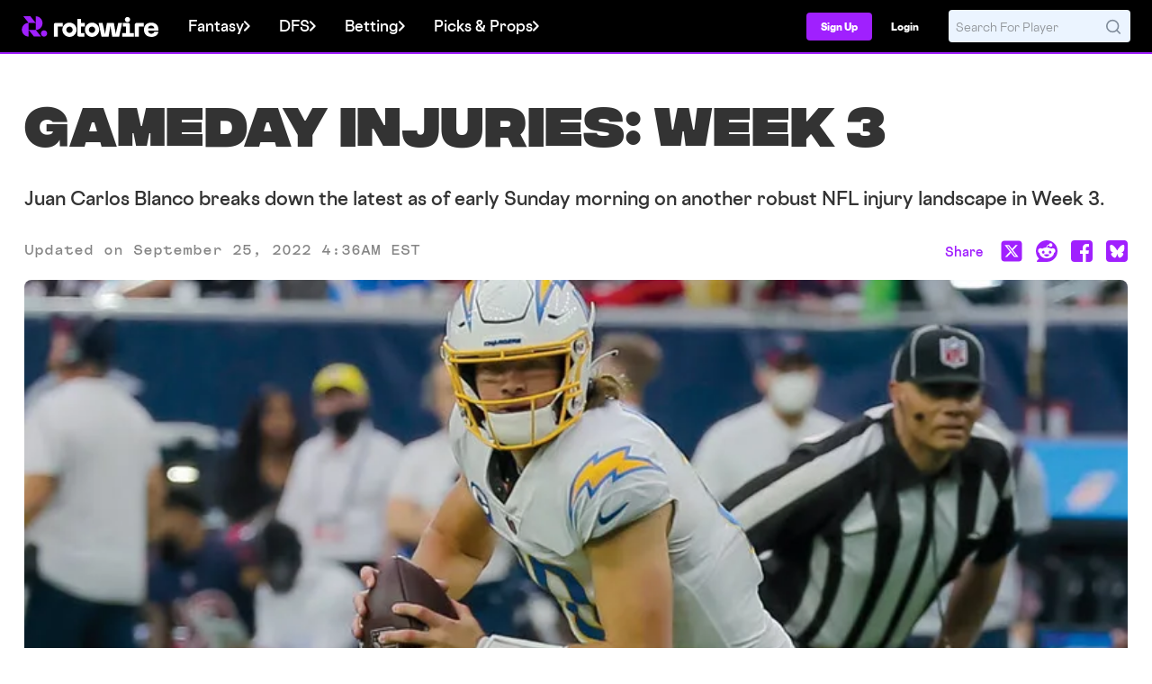

--- FILE ---
content_type: application/javascript; charset=utf-8
request_url: https://cdnjs.cloudflare.com/ajax/libs/jquery.tablesorter/2.30.7/js/jquery.tablesorter.combined.min.js
body_size: 26296
content:
/*! tablesorter (FORK) - updated 2018-07-10 (v2.30.7)*/
!function(e){"function"==typeof define&&define.amd?define(["jquery"],e):"object"==typeof module&&"object"==typeof module.exports?module.exports=e(require("jquery")):e(jQuery)}(function(e){return function(e){"use strict";var t=e.tablesorter={version:"2.30.7",parsers:[],widgets:[],defaults:{theme:"default",widthFixed:!1,showProcessing:!1,headerTemplate:"{content}",onRenderTemplate:null,onRenderHeader:null,cancelSelection:!0,tabIndex:!0,dateFormat:"mmddyyyy",sortMultiSortKey:"shiftKey",sortResetKey:"ctrlKey",usNumberFormat:!0,delayInit:!1,serverSideSorting:!1,resort:!0,headers:{},ignoreCase:!0,sortForce:null,sortList:[],sortAppend:null,sortStable:!1,sortInitialOrder:"asc",sortLocaleCompare:!1,sortReset:!1,sortRestart:!1,emptyTo:"bottom",stringTo:"max",duplicateSpan:!0,textExtraction:"basic",textAttribute:"data-text",textSorter:null,numberSorter:null,initWidgets:!0,widgetClass:"widget-{name}",widgets:[],widgetOptions:{zebra:["even","odd"]},initialized:null,tableClass:"",cssAsc:"",cssDesc:"",cssNone:"",cssHeader:"",cssHeaderRow:"",cssProcessing:"",cssChildRow:"tablesorter-childRow",cssInfoBlock:"tablesorter-infoOnly",cssNoSort:"tablesorter-noSort",cssIgnoreRow:"tablesorter-ignoreRow",cssIcon:"tablesorter-icon",cssIconNone:"",cssIconAsc:"",cssIconDesc:"",cssIconDisabled:"",pointerClick:"click",pointerDown:"mousedown",pointerUp:"mouseup",selectorHeaders:"> thead th, > thead td",selectorSort:"th, td",selectorRemove:".remove-me",debug:!1,headerList:[],empties:{},strings:{},parsers:[],globalize:0,imgAttr:0},css:{table:"tablesorter",cssHasChild:"tablesorter-hasChildRow",childRow:"tablesorter-childRow",colgroup:"tablesorter-colgroup",header:"tablesorter-header",headerRow:"tablesorter-headerRow",headerIn:"tablesorter-header-inner",icon:"tablesorter-icon",processing:"tablesorter-processing",sortAsc:"tablesorter-headerAsc",sortDesc:"tablesorter-headerDesc",sortNone:"tablesorter-headerUnSorted"},language:{sortAsc:"Ascending sort applied, ",sortDesc:"Descending sort applied, ",sortNone:"No sort applied, ",sortDisabled:"sorting is disabled",nextAsc:"activate to apply an ascending sort",nextDesc:"activate to apply a descending sort",nextNone:"activate to remove the sort"},regex:{templateContent:/\{content\}/g,templateIcon:/\{icon\}/g,templateName:/\{name\}/i,spaces:/\s+/g,nonWord:/\W/g,formElements:/(input|select|button|textarea)/i,chunk:/(^([+\-]?(?:\d*)(?:\.\d*)?(?:[eE][+\-]?\d+)?)?$|^0x[0-9a-f]+$|\d+)/gi,chunks:/(^\\0|\\0$)/,hex:/^0x[0-9a-f]+$/i,comma:/,/g,digitNonUS:/[\s|\.]/g,digitNegativeTest:/^\s*\([.\d]+\)/,digitNegativeReplace:/^\s*\(([.\d]+)\)/,digitTest:/^[\-+(]?\d+[)]?$/,digitReplace:/[,.'"\s]/g},string:{max:1,min:-1,emptymin:1,emptymax:-1,zero:0,none:0,"null":0,top:!0,bottom:!1},keyCodes:{enter:13},dates:{},instanceMethods:{},setup:function(r,a){if(r&&r.tHead&&0!==r.tBodies.length&&!0!==r.hasInitialized){var s="",i=e(r),o=e.metadata;r.hasInitialized=!1,r.isProcessing=!0,r.config=a,e.data(r,"tablesorter",a),t.debug(a,"core")&&(console[console.group?"group":"log"]("Initializing tablesorter v"+t.version),e.data(r,"startoveralltimer",new Date)),a.supportsDataObject=function(e){return e[0]=parseInt(e[0],10),e[0]>1||1===e[0]&&parseInt(e[1],10)>=4}(e.fn.jquery.split(".")),a.emptyTo=a.emptyTo.toLowerCase(),a.stringTo=a.stringTo.toLowerCase(),a.last={sortList:[],clickedIndex:-1},/tablesorter\-/.test(i.attr("class"))||(s=""!==a.theme?" tablesorter-"+a.theme:""),a.namespace?a.namespace="."+a.namespace.replace(t.regex.nonWord,""):a.namespace=".tablesorter"+Math.random().toString(16).slice(2),a.table=r,a.$table=i.addClass(t.css.table+" "+a.tableClass+s+" "+a.namespace.slice(1)).attr("role","grid"),a.$headers=i.find(a.selectorHeaders),a.$table.children().children("tr").attr("role","row"),a.$tbodies=i.children("tbody:not(."+a.cssInfoBlock+")").attr({"aria-live":"polite","aria-relevant":"all"}),a.$table.children("caption").length&&((s=a.$table.children("caption")[0]).id||(s.id=a.namespace.slice(1)+"caption"),a.$table.attr("aria-labelledby",s.id)),a.widgetInit={},a.textExtraction=a.$table.attr("data-text-extraction")||a.textExtraction||"basic",t.buildHeaders(a),t.fixColumnWidth(r),t.addWidgetFromClass(r),t.applyWidgetOptions(r),t.setupParsers(a),a.totalRows=0,a.debug&&t.validateOptions(a),a.delayInit||t.buildCache(a),t.bindEvents(r,a.$headers,!0),t.bindMethods(a),a.supportsDataObject&&void 0!==i.data().sortlist?a.sortList=i.data().sortlist:o&&i.metadata()&&i.metadata().sortlist&&(a.sortList=i.metadata().sortlist),t.applyWidget(r,!0),a.sortList.length>0?t.sortOn(a,a.sortList,{},!a.initWidgets):(t.setHeadersCss(a),a.initWidgets&&t.applyWidget(r,!1)),a.showProcessing&&i.unbind("sortBegin"+a.namespace+" sortEnd"+a.namespace).bind("sortBegin"+a.namespace+" sortEnd"+a.namespace,function(e){clearTimeout(a.timerProcessing),t.isProcessing(r),"sortBegin"===e.type&&(a.timerProcessing=setTimeout(function(){t.isProcessing(r,!0)},500))}),r.hasInitialized=!0,r.isProcessing=!1,t.debug(a,"core")&&(console.log("Overall initialization time:"+t.benchmark(e.data(r,"startoveralltimer"))),t.debug(a,"core")&&console.groupEnd&&console.groupEnd()),i.triggerHandler("tablesorter-initialized",r),"function"==typeof a.initialized&&a.initialized(r)}else t.debug(a,"core")&&(r.hasInitialized?console.warn("Stopping initialization. Tablesorter has already been initialized"):console.error("Stopping initialization! No table, thead or tbody",r))},bindMethods:function(r){var a=r.$table,s=r.namespace,i="sortReset update updateRows updateAll updateHeaders addRows updateCell updateComplete sorton appendCache updateCache applyWidgetId applyWidgets refreshWidgets destroy mouseup mouseleave ".split(" ").join(s+" ");a.unbind(i.replace(t.regex.spaces," ")).bind("sortReset"+s,function(e,r){e.stopPropagation(),t.sortReset(this.config,function(e){e.isApplyingWidgets?setTimeout(function(){t.applyWidget(e,"",r)},100):t.applyWidget(e,"",r)})}).bind("updateAll"+s,function(e,r,a){e.stopPropagation(),t.updateAll(this.config,r,a)}).bind("update"+s+" updateRows"+s,function(e,r,a){e.stopPropagation(),t.update(this.config,r,a)}).bind("updateHeaders"+s,function(e,r){e.stopPropagation(),t.updateHeaders(this.config,r)}).bind("updateCell"+s,function(e,r,a,s){e.stopPropagation(),t.updateCell(this.config,r,a,s)}).bind("addRows"+s,function(e,r,a,s){e.stopPropagation(),t.addRows(this.config,r,a,s)}).bind("updateComplete"+s,function(){this.isUpdating=!1}).bind("sorton"+s,function(e,r,a,s){e.stopPropagation(),t.sortOn(this.config,r,a,s)}).bind("appendCache"+s,function(r,a,s){r.stopPropagation(),t.appendCache(this.config,s),e.isFunction(a)&&a(this)}).bind("updateCache"+s,function(e,r,a){e.stopPropagation(),t.updateCache(this.config,r,a)}).bind("applyWidgetId"+s,function(e,r){e.stopPropagation(),t.applyWidgetId(this,r)}).bind("applyWidgets"+s,function(e,r){e.stopPropagation(),t.applyWidget(this,!1,r)}).bind("refreshWidgets"+s,function(e,r,a){e.stopPropagation(),t.refreshWidgets(this,r,a)}).bind("removeWidget"+s,function(e,r,a){e.stopPropagation(),t.removeWidget(this,r,a)}).bind("destroy"+s,function(e,r,a){e.stopPropagation(),t.destroy(this,r,a)}).bind("resetToLoadState"+s,function(a){a.stopPropagation(),t.removeWidget(this,!0,!1);var s=e.extend(!0,{},r.originalSettings);(r=e.extend(!0,{},t.defaults,s)).originalSettings=s,this.hasInitialized=!1,t.setup(this,r)})},bindEvents:function(r,a,s){var i,o=(r=e(r)[0]).config,n=o.namespace,l=null;!0!==s&&(a.addClass(n.slice(1)+"_extra_headers"),(i=t.getClosest(a,"table")).length&&"TABLE"===i[0].nodeName&&i[0]!==r&&e(i[0]).addClass(n.slice(1)+"_extra_table")),i=(o.pointerDown+" "+o.pointerUp+" "+o.pointerClick+" sort keyup ").replace(t.regex.spaces," ").split(" ").join(n+" "),a.find(o.selectorSort).add(a.filter(o.selectorSort)).unbind(i).bind(i,function(r,a){var s,i,n,c=e(r.target),d=" "+r.type+" ";if(!(1!==(r.which||r.button)&&!d.match(" "+o.pointerClick+" | sort | keyup ")||" keyup "===d&&r.which!==t.keyCodes.enter||d.match(" "+o.pointerClick+" ")&&void 0!==r.which||d.match(" "+o.pointerUp+" ")&&l!==r.target&&!0!==a)){if(d.match(" "+o.pointerDown+" "))return l=r.target,void("1"===(n=c.jquery.split("."))[0]&&n[1]<4&&r.preventDefault());if(l=null,s=t.getClosest(e(this),"."+t.css.header),t.regex.formElements.test(r.target.nodeName)||c.hasClass(o.cssNoSort)||c.parents("."+o.cssNoSort).length>0||s.hasClass("sorter-false")||c.parents("button").length>0)return!o.cancelSelection;o.delayInit&&t.isEmptyObject(o.cache)&&t.buildCache(o),o.last.clickedIndex=s.attr("data-column")||s.index(),(i=o.$headerIndexed[o.last.clickedIndex][0])&&!i.sortDisabled&&t.initSort(o,i,r)}}),o.cancelSelection&&a.attr("unselectable","on").bind("selectstart",!1).css({"user-select":"none",MozUserSelect:"none"})},buildHeaders:function(r){var a,s,i,o;for(r.headerList=[],r.headerContent=[],r.sortVars=[],t.debug(r,"core")&&(i=new Date),r.columns=t.computeColumnIndex(r.$table.children("thead, tfoot").children("tr")),s=r.cssIcon?'<i class="'+(r.cssIcon===t.css.icon?t.css.icon:r.cssIcon+" "+t.css.icon)+'"></i>':"",r.$headers=e(e.map(r.$table.find(r.selectorHeaders),function(a,i){var o,n,l,c,d,f=e(a);if(!t.getClosest(f,"tr").hasClass(r.cssIgnoreRow))return/(th|td)/i.test(a.nodeName)||(d=t.getClosest(f,"th, td"),f.attr("data-column",d.attr("data-column"))),o=t.getColumnData(r.table,r.headers,i,!0),r.headerContent[i]=f.html(),""===r.headerTemplate||f.find("."+t.css.headerIn).length||(c=r.headerTemplate.replace(t.regex.templateContent,f.html()).replace(t.regex.templateIcon,f.find("."+t.css.icon).length?"":s),r.onRenderTemplate&&(n=r.onRenderTemplate.apply(f,[i,c]))&&"string"==typeof n&&(c=n),f.html('<div class="'+t.css.headerIn+'">'+c+"</div>")),r.onRenderHeader&&r.onRenderHeader.apply(f,[i,r,r.$table]),l=parseInt(f.attr("data-column"),10),a.column=l,d=t.getOrder(t.getData(f,o,"sortInitialOrder")||r.sortInitialOrder),r.sortVars[l]={count:-1,order:d?r.sortReset?[1,0,2]:[1,0]:r.sortReset?[0,1,2]:[0,1],lockedOrder:!1,sortedBy:""},void 0!==(d=t.getData(f,o,"lockedOrder")||!1)&&!1!==d&&(r.sortVars[l].lockedOrder=!0,r.sortVars[l].order=t.getOrder(d)?[1,1]:[0,0]),r.headerList[i]=a,f.addClass(t.css.header+" "+r.cssHeader),t.getClosest(f,"tr").addClass(t.css.headerRow+" "+r.cssHeaderRow).attr("role","row"),r.tabIndex&&f.attr("tabindex",0),a})),r.$headerIndexed=[],o=0;o<r.columns;o++)t.isEmptyObject(r.sortVars[o])&&(r.sortVars[o]={}),a=r.$headers.filter('[data-column="'+o+'"]'),r.$headerIndexed[o]=a.length?a.not(".sorter-false").length?a.not(".sorter-false").filter(":last"):a.filter(":last"):e();r.$table.find(r.selectorHeaders).attr({scope:"col",role:"columnheader"}),t.updateHeader(r),t.debug(r,"core")&&(console.log("Built headers:"+t.benchmark(i)),console.log(r.$headers))},addInstanceMethods:function(r){e.extend(t.instanceMethods,r)},setupParsers:function(e,r){var a,s,i,o,n,l,c,d,f,u,g,p,h,m,b=e.table,y=0,v=t.debug(e,"core"),w={};if(e.$tbodies=e.$table.children("tbody:not(."+e.cssInfoBlock+")"),h=void 0===r?e.$tbodies:r,0===(m=h.length))return v?console.warn("Warning: *Empty table!* Not building a parser cache"):"";for(v&&(p=new Date,console[console.group?"group":"log"]("Detecting parsers for each column")),s={extractors:[],parsers:[]};y<m;){if((a=h[y].rows).length)for(n=0,o=e.columns,l=0;l<o;l++){if((c=e.$headerIndexed[n])&&c.length&&(d=t.getColumnData(b,e.headers,n),g=t.getParserById(t.getData(c,d,"extractor")),u=t.getParserById(t.getData(c,d,"sorter")),f="false"===t.getData(c,d,"parser"),e.empties[n]=(t.getData(c,d,"empty")||e.emptyTo||(e.emptyToBottom?"bottom":"top")).toLowerCase(),e.strings[n]=(t.getData(c,d,"string")||e.stringTo||"max").toLowerCase(),f&&(u=t.getParserById("no-parser")),g||(g=!1),u||(u=t.detectParserForColumn(e,a,-1,n)),v&&(w["("+n+") "+c.text()]={parser:u.id,extractor:g?g.id:"none",string:e.strings[n],empty:e.empties[n]}),s.parsers[n]=u,s.extractors[n]=g,(i=c[0].colSpan-1)>0))for(n+=i,o+=i;i+1>0;)s.parsers[n-i]=u,s.extractors[n-i]=g,i--;n++}y+=s.parsers.length?m:1}v&&(t.isEmptyObject(w)?console.warn("  No parsers detected!"):console[console.table?"table":"log"](w),console.log("Completed detecting parsers"+t.benchmark(p)),console.groupEnd&&console.groupEnd()),e.parsers=s.parsers,e.extractors=s.extractors},addParser:function(e){var r,a=t.parsers.length,s=!0;for(r=0;r<a;r++)t.parsers[r].id.toLowerCase()===e.id.toLowerCase()&&(s=!1);s&&(t.parsers[t.parsers.length]=e)},getParserById:function(e){if("false"==e)return!1;var r,a=t.parsers.length;for(r=0;r<a;r++)if(t.parsers[r].id.toLowerCase()===e.toString().toLowerCase())return t.parsers[r];return!1},detectParserForColumn:function(r,a,s,i){for(var o,n,l,c=t.parsers.length,d=!1,f="",u=t.debug(r,"core"),g=!0;""===f&&g;)(l=a[++s])&&s<50?l.className.indexOf(t.cssIgnoreRow)<0&&(d=a[s].cells[i],f=t.getElementText(r,d,i),n=e(d),u&&console.log("Checking if value was empty on row "+s+", column: "+i+': "'+f+'"')):g=!1;for(;--c>=0;)if((o=t.parsers[c])&&"text"!==o.id&&o.is&&o.is(f,r.table,d,n))return o;return t.getParserById("text")},getElementText:function(r,a,s){if(!a)return"";var i,o=r.textExtraction||"",n=a.jquery?a:e(a);return"string"==typeof o?"basic"===o&&void 0!==(i=n.attr(r.textAttribute))?e.trim(i):e.trim(a.textContent||n.text()):"function"==typeof o?e.trim(o(n[0],r.table,s)):"function"==typeof(i=t.getColumnData(r.table,o,s))?e.trim(i(n[0],r.table,s)):e.trim(n[0].textContent||n.text())},getParsedText:function(e,r,a,s){void 0===s&&(s=t.getElementText(e,r,a));var i=""+s,o=e.parsers[a],n=e.extractors[a];return o&&(n&&"function"==typeof n.format&&(s=n.format(s,e.table,r,a)),i="no-parser"===o.id?"":o.format(""+s,e.table,r,a),e.ignoreCase&&"string"==typeof i&&(i=i.toLowerCase())),i},buildCache:function(r,a,s){var i,o,n,l,c,d,f,u,g,p,h,m,b,y,v,w,x,C,_,$,S,z,F=r.table,R=r.parsers,T=t.debug(r,"core");if(r.$tbodies=r.$table.children("tbody:not(."+r.cssInfoBlock+")"),f=void 0===s?r.$tbodies:s,r.cache={},r.totalRows=0,!R)return T?console.warn("Warning: *Empty table!* Not building a cache"):"";for(T&&(m=new Date),r.showProcessing&&t.isProcessing(F,!0),d=0;d<f.length;d++){for(w=[],i=r.cache[d]={normalized:[]},b=f[d]&&f[d].rows.length||0,l=0;l<b;++l)if(y={child:[],raw:[]},u=e(f[d].rows[l]),g=[],!u.hasClass(r.selectorRemove.slice(1)))if(u.hasClass(r.cssChildRow)&&0!==l)for(S=i.normalized.length-1,(v=i.normalized[S][r.columns]).$row=v.$row.add(u),u.prev().hasClass(r.cssChildRow)||u.prev().addClass(t.css.cssHasChild),p=u.children("th, td"),S=v.child.length,v.child[S]=[],C=0,$=r.columns,c=0;c<$;c++)(h=p[c])&&(v.child[S][c]=t.getParsedText(r,h,c),(x=p[c].colSpan-1)>0&&(C+=x,$+=x)),C++;else{for(y.$row=u,y.order=l,C=0,$=r.columns,c=0;c<$;++c){if((h=u[0].cells[c])&&C<r.columns&&(!(_=void 0!==R[C])&&T&&console.warn("No parser found for row: "+l+", column: "+c+'; cell containing: "'+e(h).text()+'"; does it have a header?'),o=t.getElementText(r,h,C),y.raw[C]=o,n=t.getParsedText(r,h,C,o),g[C]=n,_&&"numeric"===(R[C].type||"").toLowerCase()&&(w[C]=Math.max(Math.abs(n)||0,w[C]||0)),(x=h.colSpan-1)>0)){for(z=0;z<=x;)n=r.duplicateSpan||0===z?o:"string"!=typeof r.textExtraction?t.getElementText(r,h,C+z)||"":"",y.raw[C+z]=n,g[C+z]=n,z++;C+=x,$+=x}C++}g[r.columns]=y,i.normalized[i.normalized.length]=g}i.colMax=w,r.totalRows+=i.normalized.length}if(r.showProcessing&&t.isProcessing(F),T){for(S=Math.min(5,r.cache[0].normalized.length),console[console.group?"group":"log"]("Building cache for "+r.totalRows+" rows (showing "+S+" rows in log) and "+r.columns+" columns"+t.benchmark(m)),o={},c=0;c<r.columns;c++)for(C=0;C<S;C++)o["row: "+C]||(o["row: "+C]={}),o["row: "+C][r.$headerIndexed[c].text()]=r.cache[0].normalized[C][c];console[console.table?"table":"log"](o),console.groupEnd&&console.groupEnd()}e.isFunction(a)&&a(F)},getColumnText:function(r,a,s,i){var o,n,l,c,d,f,u,g,p,h,m="function"==typeof s,b="all"===a,y={raw:[],parsed:[],$cell:[]},v=(r=e(r)[0]).config;if(!t.isEmptyObject(v)){for(d=v.$tbodies.length,o=0;o<d;o++)for(f=(l=v.cache[o].normalized).length,n=0;n<f;n++)c=l[n],i&&!c[v.columns].$row.is(i)||(h=!0,g=b?c.slice(0,v.columns):c[a],c=c[v.columns],u=b?c.raw:c.raw[a],p=b?c.$row.children():c.$row.children().eq(a),m&&(h=s({tbodyIndex:o,rowIndex:n,parsed:g,raw:u,$row:c.$row,$cell:p})),!1!==h&&(y.parsed[y.parsed.length]=g,y.raw[y.raw.length]=u,y.$cell[y.$cell.length]=p));return y}t.debug(v,"core")&&console.warn("No cache found - aborting getColumnText function!")},setHeadersCss:function(r){var a,s,i=r.sortList,o=i.length,n=t.css.sortNone+" "+r.cssNone,l=[t.css.sortAsc+" "+r.cssAsc,t.css.sortDesc+" "+r.cssDesc],c=[r.cssIconAsc,r.cssIconDesc,r.cssIconNone],d=["ascending","descending"],f=function(e,r){e.removeClass(n).addClass(l[r]).attr("aria-sort",d[r]).find("."+t.css.icon).removeClass(c[2]).addClass(c[r])},u=r.$table.find("tfoot tr").children("td, th").add(e(r.namespace+"_extra_headers")).removeClass(l.join(" ")),g=r.$headers.add(e("thead "+r.namespace+"_extra_headers")).removeClass(l.join(" ")).addClass(n).attr("aria-sort","none").find("."+t.css.icon).removeClass(c.join(" ")).end();for(g.not(".sorter-false").find("."+t.css.icon).addClass(c[2]),r.cssIconDisabled&&g.filter(".sorter-false").find("."+t.css.icon).addClass(r.cssIconDisabled),a=0;a<o;a++)if(2!==i[a][1]){if(g=r.$headers.filter(function(e){for(var a=!0,s=r.$headers.eq(e),i=parseInt(s.attr("data-column"),10),o=i+t.getClosest(s,"th, td")[0].colSpan;i<o;i++)a=!!a&&(a||t.isValueInArray(i,r.sortList)>-1);return a}),(g=g.not(".sorter-false").filter('[data-column="'+i[a][0]+'"]'+(1===o?":last":""))).length)for(s=0;s<g.length;s++)g[s].sortDisabled||f(g.eq(s),i[a][1]);u.length&&f(u.filter('[data-column="'+i[a][0]+'"]'),i[a][1])}for(o=r.$headers.length,a=0;a<o;a++)t.setColumnAriaLabel(r,r.$headers.eq(a))},getClosest:function(t,r){return e.fn.closest?t.closest(r):t.is(r)?t:t.parents(r).filter(":first")},setColumnAriaLabel:function(r,a,s){if(a.length){var i=parseInt(a.attr("data-column"),10),o=r.sortVars[i],n=a.hasClass(t.css.sortAsc)?"sortAsc":a.hasClass(t.css.sortDesc)?"sortDesc":"sortNone",l=e.trim(a.text())+": "+t.language[n];a.hasClass("sorter-false")||!1===s?l+=t.language.sortDisabled:(n=(o.count+1)%o.order.length,s=o.order[n],l+=t.language[0===s?"nextAsc":1===s?"nextDesc":"nextNone"]),a.attr("aria-label",l),o.sortedBy?a.attr("data-sortedBy",o.sortedBy):a.removeAttr("data-sortedBy")}},updateHeader:function(e){var r,a,s,i,o=e.table,n=e.$headers.length;for(r=0;r<n;r++)s=e.$headers.eq(r),i=t.getColumnData(o,e.headers,r,!0),a="false"===t.getData(s,i,"sorter")||"false"===t.getData(s,i,"parser"),t.setColumnSort(e,s,a)},setColumnSort:function(e,t,r){var a=e.table.id;t[0].sortDisabled=r,t[r?"addClass":"removeClass"]("sorter-false").attr("aria-disabled",""+r),e.tabIndex&&(r?t.removeAttr("tabindex"):t.attr("tabindex","0")),a&&(r?t.removeAttr("aria-controls"):t.attr("aria-controls",a))},updateHeaderSortCount:function(r,a){var s,i,o,n,l,c,d,f,u=a||r.sortList,g=u.length;for(r.sortList=[],n=0;n<g;n++)if(d=u[n],(s=parseInt(d[0],10))<r.columns){switch(r.sortVars[s].order||(f=t.getOrder(r.sortInitialOrder)?r.sortReset?[1,0,2]:[1,0]:r.sortReset?[0,1,2]:[0,1],r.sortVars[s].order=f,r.sortVars[s].count=0),f=r.sortVars[s].order,i=(""+d[1]).match(/^(1|d|s|o|n)/),i=i?i[0]:""){case"1":case"d":i=1;break;case"s":i=l||0;break;case"o":i=0===(c=f[(l||0)%f.length])?1:1===c?0:2;break;case"n":i=f[++r.sortVars[s].count%f.length];break;default:i=0}l=0===n?i:l,o=[s,parseInt(i,10)||0],r.sortList[r.sortList.length]=o,i=e.inArray(o[1],f),r.sortVars[s].count=i>=0?i:o[1]%f.length}},updateAll:function(e,r,a){var s=e.table;s.isUpdating=!0,t.refreshWidgets(s,!0,!0),t.buildHeaders(e),t.bindEvents(s,e.$headers,!0),t.bindMethods(e),t.commonUpdate(e,r,a)},update:function(e,r,a){e.table.isUpdating=!0,t.updateHeader(e),t.commonUpdate(e,r,a)},updateHeaders:function(e,r){e.table.isUpdating=!0,t.buildHeaders(e),t.bindEvents(e.table,e.$headers,!0),t.resortComplete(e,r)},updateCell:function(r,a,s,i){if(e(a).closest("tr").hasClass(r.cssChildRow))console.warn('Tablesorter Warning! "updateCell" for child row content has been disabled, use "update" instead');else{if(t.isEmptyObject(r.cache))return t.updateHeader(r),void t.commonUpdate(r,s,i);r.table.isUpdating=!0,r.$table.find(r.selectorRemove).remove();var o,n,l,c,d,f,u=r.$tbodies,g=e(a),p=u.index(t.getClosest(g,"tbody")),h=r.cache[p],m=t.getClosest(g,"tr");if(a=g[0],u.length&&p>=0){if(l=u.eq(p).find("tr").not("."+r.cssChildRow).index(m),d=h.normalized[l],(f=m[0].cells.length)!==r.columns)for(c=0,o=!1,n=0;n<f;n++)o||m[0].cells[n]===a?o=!0:c+=m[0].cells[n].colSpan;else c=g.index();o=t.getElementText(r,a,c),d[r.columns].raw[c]=o,o=t.getParsedText(r,a,c,o),d[c]=o,"numeric"===(r.parsers[c].type||"").toLowerCase()&&(h.colMax[c]=Math.max(Math.abs(o)||0,h.colMax[c]||0)),!1!==(o="undefined"!==s?s:r.resort)?t.checkResort(r,o,i):t.resortComplete(r,i)}else t.debug(r,"core")&&console.error("updateCell aborted, tbody missing or not within the indicated table"),r.table.isUpdating=!1}},addRows:function(r,a,s,i){var o,n,l,c,d,f,u,g,p,h,m,b,y,v="string"==typeof a&&1===r.$tbodies.length&&/<tr/.test(a||""),w=r.table;if(v)a=e(a),r.$tbodies.append(a);else if(!(a&&a instanceof e&&t.getClosest(a,"table")[0]===r.table))return t.debug(r,"core")&&console.error("addRows method requires (1) a jQuery selector reference to rows that have already been added to the table, or (2) row HTML string to be added to a table with only one tbody"),!1;if(w.isUpdating=!0,t.isEmptyObject(r.cache))t.updateHeader(r),t.commonUpdate(r,s,i);else{for(d=a.filter("tr").attr("role","row").length,l=r.$tbodies.index(a.parents("tbody").filter(":first")),r.parsers&&r.parsers.length||t.setupParsers(r),c=0;c<d;c++){for(p=0,u=a[c].cells.length,g=r.cache[l].normalized.length,m=[],h={child:[],raw:[],$row:a.eq(c),order:g},f=0;f<u;f++)b=a[c].cells[f],o=t.getElementText(r,b,p),h.raw[p]=o,n=t.getParsedText(r,b,p,o),m[p]=n,"numeric"===(r.parsers[p].type||"").toLowerCase()&&(r.cache[l].colMax[p]=Math.max(Math.abs(n)||0,r.cache[l].colMax[p]||0)),(y=b.colSpan-1)>0&&(p+=y),p++;m[r.columns]=h,r.cache[l].normalized[g]=m}t.checkResort(r,s,i)}},updateCache:function(e,r,a){e.parsers&&e.parsers.length||t.setupParsers(e,a),t.buildCache(e,r,a)},appendCache:function(e,r){var a,s,i,o,n,l,c,d=e.table,f=e.$tbodies,u=[],g=e.cache;if(t.isEmptyObject(g))return e.appender?e.appender(d,u):d.isUpdating?e.$table.triggerHandler("updateComplete",d):"";for(t.debug(e,"core")&&(c=new Date),l=0;l<f.length;l++)if((i=f.eq(l)).length){for(o=t.processTbody(d,i,!0),s=(a=g[l].normalized).length,n=0;n<s;n++)u[u.length]=a[n][e.columns].$row,e.appender&&(!e.pager||e.pager.removeRows||e.pager.ajax)||o.append(a[n][e.columns].$row);t.processTbody(d,o,!1)}e.appender&&e.appender(d,u),t.debug(e,"core")&&console.log("Rebuilt table"+t.benchmark(c)),r||e.appender||t.applyWidget(d),d.isUpdating&&e.$table.triggerHandler("updateComplete",d)},commonUpdate:function(e,r,a){e.$table.find(e.selectorRemove).remove(),t.setupParsers(e),t.buildCache(e),t.checkResort(e,r,a)},initSort:function(r,a,s){if(r.table.isUpdating)return setTimeout(function(){t.initSort(r,a,s)},50);var i,o,n,l,c,d,f,u=!s[r.sortMultiSortKey],g=r.table,p=r.$headers.length,h=t.getClosest(e(a),"th, td"),m=parseInt(h.attr("data-column"),10),b="mouseup"===s.type?"user":s.type,y=r.sortVars[m].order;if(h=h[0],r.$table.triggerHandler("sortStart",g),d=(r.sortVars[m].count+1)%y.length,r.sortVars[m].count=s[r.sortResetKey]?2:d,r.sortRestart)for(n=0;n<p;n++)f=r.$headers.eq(n),m!==(d=parseInt(f.attr("data-column"),10))&&(u||f.hasClass(t.css.sortNone))&&(r.sortVars[d].count=-1);if(u){if(e.each(r.sortVars,function(e){r.sortVars[e].sortedBy=""}),r.sortList=[],r.last.sortList=[],null!==r.sortForce)for(i=r.sortForce,o=0;o<i.length;o++)i[o][0]!==m&&(r.sortList[r.sortList.length]=i[o],r.sortVars[i[o][0]].sortedBy="sortForce");if((l=y[r.sortVars[m].count])<2&&(r.sortList[r.sortList.length]=[m,l],r.sortVars[m].sortedBy=b,h.colSpan>1))for(o=1;o<h.colSpan;o++)r.sortList[r.sortList.length]=[m+o,l],r.sortVars[m+o].count=e.inArray(l,y),r.sortVars[m+o].sortedBy=b}else if(r.sortList=e.extend([],r.last.sortList),t.isValueInArray(m,r.sortList)>=0)for(r.sortVars[m].sortedBy=b,o=0;o<r.sortList.length;o++)(d=r.sortList[o])[0]===m&&(d[1]=y[r.sortVars[m].count],2===d[1]&&(r.sortList.splice(o,1),r.sortVars[m].count=-1));else if(l=y[r.sortVars[m].count],r.sortVars[m].sortedBy=b,l<2&&(r.sortList[r.sortList.length]=[m,l],h.colSpan>1))for(o=1;o<h.colSpan;o++)r.sortList[r.sortList.length]=[m+o,l],r.sortVars[m+o].count=e.inArray(l,y),r.sortVars[m+o].sortedBy=b;if(r.last.sortList=e.extend([],r.sortList),r.sortList.length&&r.sortAppend&&(i=e.isArray(r.sortAppend)?r.sortAppend:r.sortAppend[r.sortList[0][0]],!t.isEmptyObject(i)))for(o=0;o<i.length;o++)if(i[o][0]!==m&&t.isValueInArray(i[o][0],r.sortList)<0){if(l=i[o][1],c=(""+l).match(/^(a|d|s|o|n)/))switch(d=r.sortList[0][1],c[0]){case"d":l=1;break;case"s":l=d;break;case"o":l=0===d?1:0;break;case"n":l=(d+1)%y.length;break;default:l=0}r.sortList[r.sortList.length]=[i[o][0],l],r.sortVars[i[o][0]].sortedBy="sortAppend"}r.$table.triggerHandler("sortBegin",g),setTimeout(function(){t.setHeadersCss(r),t.multisort(r),t.appendCache(r),r.$table.triggerHandler("sortBeforeEnd",g),r.$table.triggerHandler("sortEnd",g)},1)},multisort:function(e){var r,a,s,i,o=e.table,n=[],l=0,c=e.textSorter||"",d=e.sortList,f=d.length,u=e.$tbodies.length;if(!e.serverSideSorting&&!t.isEmptyObject(e.cache)){if(t.debug(e,"core")&&(a=new Date),"object"==typeof c)for(s=e.columns;s--;)"function"==typeof(i=t.getColumnData(o,c,s))&&(n[s]=i);for(r=0;r<u;r++)s=e.cache[r].colMax,e.cache[r].normalized.sort(function(r,a){var i,u,g,p,h,m,b;for(i=0;i<f;i++){if(g=d[i][0],p=d[i][1],l=0===p,e.sortStable&&r[g]===a[g]&&1===f)return r[e.columns].order-a[e.columns].order;if(u=/n/i.test(t.getSortType(e.parsers,g)),u&&e.strings[g]?(u="boolean"==typeof t.string[e.strings[g]]?(l?1:-1)*(t.string[e.strings[g]]?-1:1):e.strings[g]?t.string[e.strings[g]]||0:0,h=e.numberSorter?e.numberSorter(r[g],a[g],l,s[g],o):t["sortNumeric"+(l?"Asc":"Desc")](r[g],a[g],u,s[g],g,e)):(m=l?r:a,b=l?a:r,h="function"==typeof c?c(m[g],b[g],l,g,o):"function"==typeof n[g]?n[g](m[g],b[g],l,g,o):t["sortNatural"+(l?"Asc":"Desc")](r[g]||"",a[g]||"",g,e)),h)return h}return r[e.columns].order-a[e.columns].order});t.debug(e,"core")&&console.log("Applying sort "+d.toString()+t.benchmark(a))}},resortComplete:function(t,r){t.table.isUpdating&&t.$table.triggerHandler("updateComplete",t.table),e.isFunction(r)&&r(t.table)},checkResort:function(r,a,s){var i=e.isArray(a)?a:r.sortList;!1===(void 0===a?r.resort:a)||r.serverSideSorting||r.table.isProcessing?(t.resortComplete(r,s),t.applyWidget(r.table,!1)):i.length?t.sortOn(r,i,function(){t.resortComplete(r,s)},!0):t.sortReset(r,function(){t.resortComplete(r,s),t.applyWidget(r.table,!1)})},sortOn:function(r,a,s,i){var o,n=r.table;for(r.$table.triggerHandler("sortStart",n),o=0;o<r.columns;o++)r.sortVars[o].sortedBy=t.isValueInArray(o,a)>-1?"sorton":"";t.updateHeaderSortCount(r,a),t.setHeadersCss(r),r.delayInit&&t.isEmptyObject(r.cache)&&t.buildCache(r),r.$table.triggerHandler("sortBegin",n),t.multisort(r),t.appendCache(r,i),r.$table.triggerHandler("sortBeforeEnd",n),r.$table.triggerHandler("sortEnd",n),t.applyWidget(n),e.isFunction(s)&&s(n)},sortReset:function(r,a){r.sortList=[];var s;for(s=0;s<r.columns;s++)r.sortVars[s].count=-1,r.sortVars[s].sortedBy="";t.setHeadersCss(r),t.multisort(r),t.appendCache(r),e.isFunction(a)&&a(r.table)},getSortType:function(e,t){return e&&e[t]?e[t].type||"":""},getOrder:function(e){return/^d/i.test(e)||1===e},sortNatural:function(e,r){if(e===r)return 0;e=(e||"").toString(),r=(r||"").toString();var a,s,i,o,n,l,c=t.regex;if(c.hex.test(r)){if(a=parseInt(e.match(c.hex),16),s=parseInt(r.match(c.hex),16),a<s)return-1;if(a>s)return 1}for(a=e.replace(c.chunk,"\\0$1\\0").replace(c.chunks,"").split("\\0"),s=r.replace(c.chunk,"\\0$1\\0").replace(c.chunks,"").split("\\0"),l=Math.max(a.length,s.length),n=0;n<l;n++){if(i=isNaN(a[n])?a[n]||0:parseFloat(a[n])||0,o=isNaN(s[n])?s[n]||0:parseFloat(s[n])||0,isNaN(i)!==isNaN(o))return isNaN(i)?1:-1;if(typeof i!=typeof o&&(i+="",o+=""),i<o)return-1;if(i>o)return 1}return 0},sortNaturalAsc:function(e,r,a,s){if(e===r)return 0;var i=t.string[s.empties[a]||s.emptyTo];return""===e&&0!==i?"boolean"==typeof i?i?-1:1:-i||-1:""===r&&0!==i?"boolean"==typeof i?i?1:-1:i||1:t.sortNatural(e,r)},sortNaturalDesc:function(e,r,a,s){if(e===r)return 0;var i=t.string[s.empties[a]||s.emptyTo];return""===e&&0!==i?"boolean"==typeof i?i?-1:1:i||1:""===r&&0!==i?"boolean"==typeof i?i?1:-1:-i||-1:t.sortNatural(r,e)},sortText:function(e,t){return e>t?1:e<t?-1:0},getTextValue:function(e,t,r){if(r){var a,s=e?e.length:0,i=r+t;for(a=0;a<s;a++)i+=e.charCodeAt(a);return t*i}return 0},sortNumericAsc:function(e,r,a,s,i,o){if(e===r)return 0;var n=t.string[o.empties[i]||o.emptyTo];return""===e&&0!==n?"boolean"==typeof n?n?-1:1:-n||-1:""===r&&0!==n?"boolean"==typeof n?n?1:-1:n||1:(isNaN(e)&&(e=t.getTextValue(e,a,s)),isNaN(r)&&(r=t.getTextValue(r,a,s)),e-r)},sortNumericDesc:function(e,r,a,s,i,o){if(e===r)return 0;var n=t.string[o.empties[i]||o.emptyTo];return""===e&&0!==n?"boolean"==typeof n?n?-1:1:n||1:""===r&&0!==n?"boolean"==typeof n?n?1:-1:-n||-1:(isNaN(e)&&(e=t.getTextValue(e,a,s)),isNaN(r)&&(r=t.getTextValue(r,a,s)),r-e)},sortNumeric:function(e,t){return e-t},addWidget:function(e){e.id&&!t.isEmptyObject(t.getWidgetById(e.id))&&console.warn('"'+e.id+'" widget was loaded more than once!'),t.widgets[t.widgets.length]=e},hasWidget:function(t,r){return(t=e(t)).length&&t[0].config&&t[0].config.widgetInit[r]||!1},getWidgetById:function(e){var r,a,s=t.widgets.length;for(r=0;r<s;r++)if((a=t.widgets[r])&&a.id&&a.id.toLowerCase()===e.toLowerCase())return a},applyWidgetOptions:function(r){var a,s,i,o=r.config,n=o.widgets.length;if(n)for(a=0;a<n;a++)(s=t.getWidgetById(o.widgets[a]))&&s.options&&(i=e.extend(!0,{},s.options),o.widgetOptions=e.extend(!0,i,o.widgetOptions),e.extend(!0,t.defaults.widgetOptions,s.options))},addWidgetFromClass:function(e){var r,a,s=e.config,i="^"+s.widgetClass.replace(t.regex.templateName,"(\\S+)+")+"$",o=new RegExp(i,"g"),n=(e.className||"").split(t.regex.spaces);if(n.length)for(r=n.length,a=0;a<r;a++)n[a].match(o)&&(s.widgets[s.widgets.length]=n[a].replace(o,"$1"))},applyWidgetId:function(r,a,s){var i,o,n,l=(r=e(r)[0]).config,c=l.widgetOptions,d=t.debug(l,"core"),f=t.getWidgetById(a);f&&(n=f.id,i=!1,e.inArray(n,l.widgets)<0&&(l.widgets[l.widgets.length]=n),d&&(o=new Date),!s&&l.widgetInit[n]||(l.widgetInit[n]=!0,r.hasInitialized&&t.applyWidgetOptions(r),"function"==typeof f.init&&(i=!0,d&&console[console.group?"group":"log"]("Initializing "+n+" widget"),f.init(r,f,l,c))),s||"function"!=typeof f.format||(i=!0,d&&console[console.group?"group":"log"]("Updating "+n+" widget"),f.format(r,l,c,!1)),d&&i&&(console.log("Completed "+(s?"initializing ":"applying ")+n+" widget"+t.benchmark(o)),console.groupEnd&&console.groupEnd()))},applyWidget:function(r,a,s){var i,o,n,l,c,d=(r=e(r)[0]).config,f=t.debug(d,"core"),u=[];if(!1===a||!r.hasInitialized||!r.isApplyingWidgets&&!r.isUpdating){if(f&&(c=new Date),t.addWidgetFromClass(r),clearTimeout(d.timerReady),d.widgets.length){for(r.isApplyingWidgets=!0,d.widgets=e.grep(d.widgets,function(t,r){return e.inArray(t,d.widgets)===r}),o=(n=d.widgets||[]).length,i=0;i<o;i++)(l=t.getWidgetById(n[i]))&&l.id?(l.priority||(l.priority=10),u[i]=l):f&&console.warn('"'+n[i]+'" was enabled, but the widget code has not been loaded!');for(u.sort(function(e,t){return e.priority<t.priority?-1:e.priority===t.priority?0:1}),o=u.length,f&&console[console.group?"group":"log"]("Start "+(a?"initializing":"applying")+" widgets"),i=0;i<o;i++)(l=u[i])&&l.id&&t.applyWidgetId(r,l.id,a);f&&console.groupEnd&&console.groupEnd()}d.timerReady=setTimeout(function(){r.isApplyingWidgets=!1,e.data(r,"lastWidgetApplication",new Date),d.$table.triggerHandler("tablesorter-ready"),a||"function"!=typeof s||s(r),f&&(l=d.widgets.length,console.log("Completed "+(!0===a?"initializing ":"applying ")+l+" widget"+(1!==l?"s":"")+t.benchmark(c)))},10)}},removeWidget:function(r,a,s){var i,o,n,l,c=(r=e(r)[0]).config;if(!0===a)for(a=[],l=t.widgets.length,n=0;n<l;n++)(o=t.widgets[n])&&o.id&&(a[a.length]=o.id);else a=(e.isArray(a)?a.join(","):a||"").toLowerCase().split(/[\s,]+/);for(l=a.length,i=0;i<l;i++)o=t.getWidgetById(a[i]),(n=e.inArray(a[i],c.widgets))>=0&&!0!==s&&c.widgets.splice(n,1),o&&o.remove&&(t.debug(c,"core")&&console.log((s?"Refreshing":"Removing")+' "'+a[i]+'" widget'),o.remove(r,c,c.widgetOptions,s),c.widgetInit[a[i]]=!1);c.$table.triggerHandler("widgetRemoveEnd",r)},refreshWidgets:function(r,a,s){var i,o,n=(r=e(r)[0]).config.widgets,l=t.widgets,c=l.length,d=[],f=function(t){e(t).triggerHandler("refreshComplete")};for(i=0;i<c;i++)(o=l[i])&&o.id&&(a||e.inArray(o.id,n)<0)&&(d[d.length]=o.id);t.removeWidget(r,d.join(","),!0),!0!==s?(t.applyWidget(r,a||!1,f),a&&t.applyWidget(r,!1,f)):f(r)},benchmark:function(e){return" ("+((new Date).getTime()-e.getTime())+" ms)"},log:function(){console.log(arguments)},debug:function(e,t){return e&&(!0===e.debug||"string"==typeof e.debug&&e.debug.indexOf(t)>-1)},isEmptyObject:function(e){for(var t in e)return!1;return!0},isValueInArray:function(e,t){var r,a=t&&t.length||0;for(r=0;r<a;r++)if(t[r][0]===e)return r;return-1},formatFloat:function(r,a){if("string"!=typeof r||""===r)return r;var s;return r=(a&&a.config?!1!==a.config.usNumberFormat:void 0===a||a)?r.replace(t.regex.comma,""):r.replace(t.regex.digitNonUS,"").replace(t.regex.comma,"."),t.regex.digitNegativeTest.test(r)&&(r=r.replace(t.regex.digitNegativeReplace,"-$1")),s=parseFloat(r),isNaN(s)?e.trim(r):s},isDigit:function(e){return isNaN(e)?t.regex.digitTest.test(e.toString().replace(t.regex.digitReplace,"")):""!==e},computeColumnIndex:function(r,a){var s,i,o,n,l,c,d,f,u,g,p=a&&a.columns||0,h=[],m=new Array(p);for(s=0;s<r.length;s++)for(c=r[s].cells,i=0;i<c.length;i++){for(d=s,f=(l=c[i]).rowSpan||1,u=l.colSpan||1,void 0===h[d]&&(h[d]=[]),o=0;o<h[d].length+1;o++)if(void 0===h[d][o]){g=o;break}for(p&&l.cellIndex===g||(l.setAttribute?l.setAttribute("data-column",g):e(l).attr("data-column",g)),o=d;o<d+f;o++)for(void 0===h[o]&&(h[o]=[]),m=h[o],n=g;n<g+u;n++)m[n]="x"}return t.checkColumnCount(r,h,m.length),m.length},checkColumnCount:function(e,t,r){var a,s,i=!0,o=[];for(a=0;a<t.length;a++)if(t[a]&&(s=t[a].length,t[a].length!==r)){i=!1;break}i||(e.each(function(e,t){var r=t.parentElement.nodeName;o.indexOf(r)<0&&o.push(r)}),console.error("Invalid or incorrect number of columns in the "+o.join(" or ")+"; expected "+r+", but found "+s+" columns"))},fixColumnWidth:function(r){var a,s,i,o,n,l=(r=e(r)[0]).config,c=l.$table.children("colgroup");if(c.length&&c.hasClass(t.css.colgroup)&&c.remove(),l.widthFixed&&0===l.$table.children("colgroup").length){for(c=e('<colgroup class="'+t.css.colgroup+'">'),a=l.$table.width(),o=(i=l.$tbodies.find("tr:first").children(":visible")).length,n=0;n<o;n++)s=parseInt(i.eq(n).width()/a*1e3,10)/10+"%",c.append(e("<col>").css("width",s));l.$table.prepend(c)}},getData:function(t,r,a){var s,i,o="",n=e(t);return n.length?(s=!!e.metadata&&n.metadata(),i=" "+(n.attr("class")||""),void 0!==n.data(a)||void 0!==n.data(a.toLowerCase())?o+=n.data(a)||n.data(a.toLowerCase()):s&&void 0!==s[a]?o+=s[a]:r&&void 0!==r[a]?o+=r[a]:" "!==i&&i.match(" "+a+"-")&&(o=i.match(new RegExp("\\s"+a+"-([\\w-]+)"))[1]||""),e.trim(o)):""},getColumnData:function(t,r,a,s,i){if("object"!=typeof r||null===r)return r;var o,n=(t=e(t)[0]).config,l=i||n.$headers,c=n.$headerIndexed&&n.$headerIndexed[a]||l.find('[data-column="'+a+'"]:last');if(void 0!==r[a])return s?r[a]:r[l.index(c)];for(o in r)if("string"==typeof o&&c.filter(o).add(c.find(o)).length)return r[o]},isProcessing:function(r,a,s){var i=(r=e(r))[0].config,o=s||r.find("."+t.css.header);a?(void 0!==s&&i.sortList.length>0&&(o=o.filter(function(){return!this.sortDisabled&&t.isValueInArray(parseFloat(e(this).attr("data-column")),i.sortList)>=0})),r.add(o).addClass(t.css.processing+" "+i.cssProcessing)):r.add(o).removeClass(t.css.processing+" "+i.cssProcessing)},processTbody:function(t,r,a){if(t=e(t)[0],a)return t.isProcessing=!0,r.before('<colgroup class="tablesorter-savemyplace"/>'),e.fn.detach?r.detach():r.remove();var s=e(t).find("colgroup.tablesorter-savemyplace");r.insertAfter(s),s.remove(),t.isProcessing=!1},clearTableBody:function(t){e(t)[0].config.$tbodies.children().detach()},characterEquivalents:{a:"áàâãäąå",A:"ÁÀÂÃÄĄÅ",c:"çćč",C:"ÇĆČ",e:"éèêëěę",E:"ÉÈÊËĚĘ",i:"íìİîïı",I:"ÍÌİÎÏ",o:"óòôõöō",O:"ÓÒÔÕÖŌ",ss:"ß",SS:"ẞ",u:"úùûüů",U:"ÚÙÛÜŮ"},replaceAccents:function(e){var r,a="[",s=t.characterEquivalents;if(!t.characterRegex){t.characterRegexArray={};for(r in s)"string"==typeof r&&(a+=s[r],t.characterRegexArray[r]=new RegExp("["+s[r]+"]","g"));t.characterRegex=new RegExp(a+"]")}if(t.characterRegex.test(e))for(r in s)"string"==typeof r&&(e=e.replace(t.characterRegexArray[r],r));return e},validateOptions:function(r){var a,s,i,o,n="headers sortForce sortList sortAppend widgets".split(" "),l=r.originalSettings;if(l){t.debug(r,"core")&&(o=new Date);for(a in l)if("undefined"===(i=typeof t.defaults[a]))console.warn('Tablesorter Warning! "table.config.'+a+'" option not recognized');else if("object"===i)for(s in l[a])i=t.defaults[a]&&typeof t.defaults[a][s],e.inArray(a,n)<0&&"undefined"===i&&console.warn('Tablesorter Warning! "table.config.'+a+"."+s+'" option not recognized');t.debug(r,"core")&&console.log("validate options time:"+t.benchmark(o))}},restoreHeaders:function(r){var a,s,i=e(r)[0].config,o=i.$table.find(i.selectorHeaders),n=o.length;for(a=0;a<n;a++)(s=o.eq(a)).find("."+t.css.headerIn).length&&s.html(i.headerContent[a])},destroy:function(r,a,s){if((r=e(r)[0]).hasInitialized){t.removeWidget(r,!0,!1);var i,o=e(r),n=r.config,l=o.find("thead:first"),c=l.find("tr."+t.css.headerRow).removeClass(t.css.headerRow+" "+n.cssHeaderRow),d=o.find("tfoot:first > tr").children("th, td");!1===a&&e.inArray("uitheme",n.widgets)>=0&&(o.triggerHandler("applyWidgetId",["uitheme"]),o.triggerHandler("applyWidgetId",["zebra"])),l.find("tr").not(c).remove(),i="sortReset update updateRows updateAll updateHeaders updateCell addRows updateComplete sorton appendCache updateCache applyWidgetId applyWidgets refreshWidgets removeWidget destroy mouseup mouseleave "+"keypress sortBegin sortEnd resetToLoadState ".split(" ").join(n.namespace+" "),o.removeData("tablesorter").unbind(i.replace(t.regex.spaces," ")),n.$headers.add(d).removeClass([t.css.header,n.cssHeader,n.cssAsc,n.cssDesc,t.css.sortAsc,t.css.sortDesc,t.css.sortNone].join(" ")).removeAttr("data-column").removeAttr("aria-label").attr("aria-disabled","true"),c.find(n.selectorSort).unbind("mousedown mouseup keypress ".split(" ").join(n.namespace+" ").replace(t.regex.spaces," ")),t.restoreHeaders(r),o.toggleClass(t.css.table+" "+n.tableClass+" tablesorter-"+n.theme,!1===a),o.removeClass(n.namespace.slice(1)),r.hasInitialized=!1,delete r.config.cache,"function"==typeof s&&s(r),t.debug(n,"core")&&console.log("tablesorter has been removed")}}};e.fn.tablesorter=function(r){return this.each(function(){var a=this,s=e.extend(!0,{},t.defaults,r,t.instanceMethods);s.originalSettings=r,!a.hasInitialized&&t.buildTable&&"TABLE"!==this.nodeName?t.buildTable(a,s):t.setup(a,s)})},window.console&&window.console.log||(t.logs=[],console={},console.log=console.warn=console.error=console.table=function(){var e=arguments.length>1?arguments:arguments[0];t.logs[t.logs.length]={date:Date.now(),log:e}}),t.addParser({id:"no-parser",is:function(){return!1},format:function(){return""},type:"text"}),t.addParser({id:"text",is:function(){return!0},format:function(r,a){var s=a.config;return r&&(r=e.trim(s.ignoreCase?r.toLocaleLowerCase():r),r=s.sortLocaleCompare?t.replaceAccents(r):r),r},type:"text"}),t.regex.nondigit=/[^\w,. \-()]/g,t.addParser({id:"digit",is:function(e){return t.isDigit(e)},format:function(r,a){var s=t.formatFloat((r||"").replace(t.regex.nondigit,""),a);return r&&"number"==typeof s?s:r?e.trim(r&&a.config.ignoreCase?r.toLocaleLowerCase():r):r},type:"numeric"}),t.regex.currencyReplace=/[+\-,. ]/g,t.regex.currencyTest=/^\(?\d+[\u00a3$\u20ac\u00a4\u00a5\u00a2?.]|[\u00a3$\u20ac\u00a4\u00a5\u00a2?.]\d+\)?$/,t.addParser({id:"currency",is:function(e){return e=(e||"").replace(t.regex.currencyReplace,""),t.regex.currencyTest.test(e)},format:function(r,a){var s=t.formatFloat((r||"").replace(t.regex.nondigit,""),a);return r&&"number"==typeof s?s:r?e.trim(r&&a.config.ignoreCase?r.toLocaleLowerCase():r):r},type:"numeric"}),t.regex.urlProtocolTest=/^(https?|ftp|file):\/\//,t.regex.urlProtocolReplace=/(https?|ftp|file):\/\/(www\.)?/,t.addParser({id:"url",is:function(e){return t.regex.urlProtocolTest.test(e)},format:function(r){return r?e.trim(r.replace(t.regex.urlProtocolReplace,"")):r},type:"text"}),t.regex.dash=/-/g,t.regex.isoDate=/^\d{4}[\/\-]\d{1,2}[\/\-]\d{1,2}/,t.addParser({id:"isoDate",is:function(e){return t.regex.isoDate.test(e)},format:function(e){var r=e?new Date(e.replace(t.regex.dash,"/")):e;return r instanceof Date&&isFinite(r)?r.getTime():e},type:"numeric"}),t.regex.percent=/%/g,t.regex.percentTest=/(\d\s*?%|%\s*?\d)/,t.addParser({id:"percent",is:function(e){return t.regex.percentTest.test(e)&&e.length<15},format:function(e,r){return e?t.formatFloat(e.replace(t.regex.percent,""),r):e},type:"numeric"}),t.addParser({id:"image",is:function(e,t,r,a){return a.find("img").length>0},format:function(t,r,a){return e(a).find("img").attr(r.config.imgAttr||"alt")||t},parsed:!0,type:"text"}),t.regex.dateReplace=/(\S)([AP]M)$/i,t.regex.usLongDateTest1=/^[A-Z]{3,10}\.?\s+\d{1,2},?\s+(\d{4})(\s+\d{1,2}:\d{2}(:\d{2})?(\s+[AP]M)?)?$/i,t.regex.usLongDateTest2=/^\d{1,2}\s+[A-Z]{3,10}\s+\d{4}/i,t.addParser({id:"usLongDate",is:function(e){return t.regex.usLongDateTest1.test(e)||t.regex.usLongDateTest2.test(e)},format:function(e){var r=e?new Date(e.replace(t.regex.dateReplace,"$1 $2")):e;return r instanceof Date&&isFinite(r)?r.getTime():e},type:"numeric"}),t.regex.shortDateTest=/(^\d{1,2}[\/\s]\d{1,2}[\/\s]\d{4})|(^\d{4}[\/\s]\d{1,2}[\/\s]\d{1,2})/,t.regex.shortDateReplace=/[\-.,]/g,t.regex.shortDateXXY=/(\d{1,2})[\/\s](\d{1,2})[\/\s](\d{4})/,t.regex.shortDateYMD=/(\d{4})[\/\s](\d{1,2})[\/\s](\d{1,2})/,t.convertFormat=function(e,r){e=(e||"").replace(t.regex.spaces," ").replace(t.regex.shortDateReplace,"/"),"mmddyyyy"===r?e=e.replace(t.regex.shortDateXXY,"$3/$1/$2"):"ddmmyyyy"===r?e=e.replace(t.regex.shortDateXXY,"$3/$2/$1"):"yyyymmdd"===r&&(e=e.replace(t.regex.shortDateYMD,"$1/$2/$3"));var a=new Date(e);return a instanceof Date&&isFinite(a)?a.getTime():""},t.addParser({id:"shortDate",is:function(e){return e=(e||"").replace(t.regex.spaces," ").replace(t.regex.shortDateReplace,"/"),t.regex.shortDateTest.test(e)},format:function(e,r,a,s){if(e){var i=r.config,o=i.$headerIndexed[s],n=o.length&&o.data("dateFormat")||t.getData(o,t.getColumnData(r,i.headers,s),"dateFormat")||i.dateFormat;return o.length&&o.data("dateFormat",n),t.convertFormat(e,n)||e}return e},type:"numeric"}),t.regex.timeTest=/^(0?[1-9]|1[0-2]):([0-5]\d)(\s[AP]M)$|^((?:[01]\d|[2][0-4]):[0-5]\d)$/i,t.regex.timeMatch=/(0?[1-9]|1[0-2]):([0-5]\d)(\s[AP]M)|((?:[01]\d|[2][0-4]):[0-5]\d)/i,t.addParser({id:"time",is:function(e){return t.regex.timeTest.test(e)},format:function(e){var r,a=(e||"").match(t.regex.timeMatch),s=new Date(e),i=e&&(null!==a?a[0]:"00:00 AM"),o=i?new Date("2000/01/01 "+i.replace(t.regex.dateReplace,"$1 $2")):i;return o instanceof Date&&isFinite(o)?(r=s instanceof Date&&isFinite(s)?s.getTime():0,r?parseFloat(o.getTime()+"."+s.getTime()):o.getTime()):e},type:"numeric"}),t.addParser({id:"metadata",is:function(){return!1},format:function(t,r,a){var s=r.config,i=s.parserMetadataName?s.parserMetadataName:"sortValue";return e(a).metadata()[i]},type:"numeric"}),t.addWidget({id:"zebra",priority:90,format:function(t,r,a){var s,i,o,n,l,c,d,f=new RegExp(r.cssChildRow,"i"),u=r.$tbodies.add(e(r.namespace+"_extra_table").children("tbody:not(."+r.cssInfoBlock+")"));for(l=0;l<u.length;l++)for(o=0,d=(s=u.eq(l).children("tr:visible").not(r.selectorRemove)).length,c=0;c<d;c++)i=s.eq(c),f.test(i[0].className)||o++,n=o%2==0,i.removeClass(a.zebra[n?1:0]).addClass(a.zebra[n?0:1])},remove:function(e,r,a,s){if(!s){var i,o,n=r.$tbodies,l=(a.zebra||["even","odd"]).join(" ");for(i=0;i<n.length;i++)(o=t.processTbody(e,n.eq(i),!0)).children().removeClass(l),t.processTbody(e,o,!1)}}})}(e),function(e,t,r){"use strict";var a=e.tablesorter||{};e.extend(!0,a.defaults,{fixedUrl:"",widgetOptions:{storage_fixedUrl:"",storage_group:"",storage_page:"",storage_storageType:"",storage_tableId:"",storage_useSessionStorage:""}}),a.storage=function(s,i,o,n){var l,c,d,f=!1,u={},g=(s=e(s)[0]).config,p=g&&g.widgetOptions,h=a.debug(g,"storage"),m=(n&&n.storageType||p&&p.storage_storageType).toString().charAt(0).toLowerCase(),b=m?"":n&&n.useSessionStorage||p&&p.storage_useSessionStorage,y=e(s),v=n&&n.id||y.attr(n&&n.group||p&&p.storage_group||"data-table-group")||p&&p.storage_tableId||s.id||e(".tablesorter").index(y),w=n&&n.url||y.attr(n&&n.page||p&&p.storage_page||"data-table-page")||p&&p.storage_fixedUrl||g&&g.fixedUrl||t.location.pathname;if("c"!==m&&(m="s"===m||b?"sessionStorage":"localStorage")in t)try{t[m].setItem("_tmptest","temp"),f=!0,t[m].removeItem("_tmptest")}catch(e){console.warn(m+" is not supported in this browser")}if(h&&console.log("Storage >> Using",f?m:"cookies"),e.parseJSON&&(f?u=e.parseJSON(t[m][i]||"null")||{}:(c=r.cookie.split(/[;\s|=]/),u=0!==(l=e.inArray(i,c)+1)?e.parseJSON(c[l]||"null")||{}:{})),void 0===o||!t.JSON||!JSON.hasOwnProperty("stringify"))return u&&u[w]?u[w][v]:"";u[w]||(u[w]={}),u[w][v]=o,f?t[m][i]=JSON.stringify(u):((d=new Date).setTime(d.getTime()+31536e6),r.cookie=i+"="+JSON.stringify(u).replace(/\"/g,'"')+"; expires="+d.toGMTString()+"; path=/")}}(e,window,document),function(e){"use strict";var t=e.tablesorter||{};t.themes={bootstrap:{table:"table table-bordered table-striped",caption:"caption",header:"bootstrap-header",sortNone:"",sortAsc:"",sortDesc:"",active:"",hover:"",icons:"",iconSortNone:"bootstrap-icon-unsorted",iconSortAsc:"glyphicon glyphicon-chevron-up",iconSortDesc:"glyphicon glyphicon-chevron-down",filterRow:"",footerRow:"",footerCells:"",even:"",odd:""},jui:{table:"ui-widget ui-widget-content ui-corner-all",caption:"ui-widget-content",header:"ui-widget-header ui-corner-all ui-state-default",sortNone:"",sortAsc:"",sortDesc:"",active:"ui-state-active",hover:"ui-state-hover",icons:"ui-icon",iconSortNone:"ui-icon-carat-2-n-s ui-icon-caret-2-n-s",iconSortAsc:"ui-icon-carat-1-n ui-icon-caret-1-n",iconSortDesc:"ui-icon-carat-1-s ui-icon-caret-1-s",filterRow:"",footerRow:"",footerCells:"",even:"ui-widget-content",odd:"ui-state-default"}},e.extend(t.css,{wrapper:"tablesorter-wrapper"}),t.addWidget({id:"uitheme",priority:10,format:function(r,a,s){var i,o,n,l,c,d,f,u,g,p,h,m,b,y=t.themes,v=a.$table.add(e(a.namespace+"_extra_table")),w=a.$headers.add(e(a.namespace+"_extra_headers")),x=a.theme||"jui",C=y[x]||{},_=e.trim([C.sortNone,C.sortDesc,C.sortAsc,C.active].join(" ")),$=e.trim([C.iconSortNone,C.iconSortDesc,C.iconSortAsc].join(" ")),S=t.debug(a,"uitheme");for(S&&(c=new Date),v.hasClass("tablesorter-"+x)&&a.theme===a.appliedTheme&&s.uitheme_applied||(s.uitheme_applied=!0,p=y[a.appliedTheme]||{},h=(b=!e.isEmptyObject(p))?[p.sortNone,p.sortDesc,p.sortAsc,p.active].join(" "):"",m=b?[p.iconSortNone,p.iconSortDesc,p.iconSortAsc].join(" "):"",b&&(s.zebra[0]=e.trim(" "+s.zebra[0].replace(" "+p.even,"")),s.zebra[1]=e.trim(" "+s.zebra[1].replace(" "+p.odd,"")),a.$tbodies.children().removeClass([p.even,p.odd].join(" "))),C.even&&(s.zebra[0]+=" "+C.even),C.odd&&(s.zebra[1]+=" "+C.odd),v.children("caption").removeClass(p.caption||"").addClass(C.caption),u=v.removeClass((a.appliedTheme?"tablesorter-"+(a.appliedTheme||""):"")+" "+(p.table||"")).addClass("tablesorter-"+x+" "+(C.table||"")).children("tfoot"),a.appliedTheme=a.theme,u.length&&u.children("tr").removeClass(p.footerRow||"").addClass(C.footerRow).children("th, td").removeClass(p.footerCells||"").addClass(C.footerCells),w.removeClass((b?[p.header,p.hover,h].join(" "):"")||"").addClass(C.header).not(".sorter-false").unbind("mouseenter.tsuitheme mouseleave.tsuitheme").bind("mouseenter.tsuitheme mouseleave.tsuitheme",function(t){e(this)["mouseenter"===t.type?"addClass":"removeClass"](C.hover||"")}),w.each(function(){var r=e(this);r.find("."+t.css.wrapper).length||r.wrapInner('<div class="'+t.css.wrapper+'" style="position:relative;height:100%;width:100%"></div>')}),a.cssIcon&&w.find("."+t.css.icon).removeClass(b?[p.icons,m].join(" "):"").addClass(C.icons||""),t.hasWidget(a.table,"filter")&&(o=function(){v.children("thead").children("."+t.css.filterRow).removeClass(b?p.filterRow||"":"").addClass(C.filterRow||"")},s.filter_initialized?o():v.one("filterInit",function(){o()}))),i=0;i<a.columns;i++)d=a.$headers.add(e(a.namespace+"_extra_headers")).not(".sorter-false").filter('[data-column="'+i+'"]'),f=t.css.icon?d.find("."+t.css.icon):e(),(g=w.not(".sorter-false").filter('[data-column="'+i+'"]:last')).length&&(d.removeClass(_),f.removeClass($),g[0].sortDisabled?f.removeClass(C.icons||""):(n=C.sortNone,l=C.iconSortNone,g.hasClass(t.css.sortAsc)?(n=[C.sortAsc,C.active].join(" "),l=C.iconSortAsc):g.hasClass(t.css.sortDesc)&&(n=[C.sortDesc,C.active].join(" "),l=C.iconSortDesc),d.addClass(n),f.addClass(l||"")));S&&console.log("uitheme >> Applied "+x+" theme"+t.benchmark(c))},remove:function(e,r,a,s){if(a.uitheme_applied){var i=r.$table,o=r.appliedTheme||"jui",n=t.themes[o]||t.themes.jui,l=i.children("thead").children(),c=n.sortNone+" "+n.sortDesc+" "+n.sortAsc,d=n.iconSortNone+" "+n.iconSortDesc+" "+n.iconSortAsc;i.removeClass("tablesorter-"+o+" "+n.table),a.uitheme_applied=!1,s||(i.find(t.css.header).removeClass(n.header),l.unbind("mouseenter.tsuitheme mouseleave.tsuitheme").removeClass(n.hover+" "+c+" "+n.active).filter("."+t.css.filterRow).removeClass(n.filterRow),l.find("."+t.css.icon).removeClass(n.icons+" "+d))}}})}(e),function(e){"use strict";var t=e.tablesorter||{};t.addWidget({id:"columns",priority:65,options:{columns:["primary","secondary","tertiary"]},format:function(r,a,s){var i,o,n,l,c,d,f,u,g=a.$table,p=a.$tbodies,h=a.sortList,m=h.length,b=s&&s.columns||["primary","secondary","tertiary"],y=b.length-1;for(f=b.join(" "),o=0;o<p.length;o++)(n=(i=t.processTbody(r,p.eq(o),!0)).children("tr")).each(function(){if(c=e(this),"none"!==this.style.display&&(d=c.children().removeClass(f),h&&h[0]&&(d.eq(h[0][0]).addClass(b[0]),m>1)))for(u=1;u<m;u++)d.eq(h[u][0]).addClass(b[u]||b[y])}),t.processTbody(r,i,!1);if(l=!1!==s.columns_thead?["thead tr"]:[],!1!==s.columns_tfoot&&l.push("tfoot tr"),l.length&&(n=g.find(l.join(",")).children().removeClass(f),m))for(u=0;u<m;u++)n.filter('[data-column="'+h[u][0]+'"]').addClass(b[u]||b[y])},remove:function(r,a,s){var i,o,n=a.$tbodies,l=(s.columns||["primary","secondary","tertiary"]).join(" ");for(a.$headers.removeClass(l),a.$table.children("tfoot").children("tr").children("th, td").removeClass(l),i=0;i<n.length;i++)(o=t.processTbody(r,n.eq(i),!0)).children("tr").each(function(){e(this).children().removeClass(l)}),t.processTbody(r,o,!1)}})}(e),function(e){"use strict";var t,r,a=e.tablesorter||{},s=a.css,i=a.keyCodes;e.extend(s,{filterRow:"tablesorter-filter-row",filter:"tablesorter-filter",filterDisabled:"disabled",filterRowHide:"hideme"}),e.extend(i,{backSpace:8,escape:27,space:32,left:37,down:40}),a.addWidget({id:"filter",priority:50,options:{filter_cellFilter:"",filter_childRows:!1,filter_childByColumn:!1,filter_childWithSibs:!0,filter_columnAnyMatch:!0,filter_columnFilters:!0,filter_cssFilter:"",filter_defaultAttrib:"data-value",filter_defaultFilter:{},filter_excludeFilter:{},filter_external:"",filter_filteredRow:"filtered",filter_filterLabel:'Filter "{{label}}" column by...',filter_formatter:null,filter_functions:null,filter_hideEmpty:!0,filter_hideFilters:!1,filter_ignoreCase:!0,filter_liveSearch:!0,filter_matchType:{input:"exact",select:"exact"},filter_onlyAvail:"filter-onlyAvail",filter_placeholder:{search:"",select:""},filter_reset:null,filter_resetOnEsc:!0,filter_saveFilters:!1,filter_searchDelay:300,filter_searchFiltered:!0,filter_selectSource:null,filter_selectSourceSeparator:"|",filter_serversideFiltering:!1,filter_startsWith:!1,filter_useParsedData:!1},format:function(e,r,a){r.$table.hasClass("hasFilters")||t.init(e,r,a)},remove:function(t,r,i,o){var n,l,c=r.$table,d=r.$tbodies,f="addRows updateCell update updateRows updateComplete appendCache filterReset filterAndSortReset filterFomatterUpdate filterEnd search stickyHeadersInit ".split(" ").join(r.namespace+"filter ");if(c.removeClass("hasFilters").unbind(f.replace(a.regex.spaces," ")).find("."+s.filterRow).remove(),i.filter_initialized=!1,!o){for(n=0;n<d.length;n++)(l=a.processTbody(t,d.eq(n),!0)).children().removeClass(i.filter_filteredRow).show(),a.processTbody(t,l,!1);i.filter_reset&&e(document).undelegate(i.filter_reset,"click"+r.namespace+"filter")}}}),t=a.filter={regex:{regex:/^\/((?:\\\/|[^\/])+)\/([migyu]{0,5})?$/,child:/tablesorter-childRow/,filtered:/filtered/,type:/undefined|number/,exact:/(^[\"\'=]+)|([\"\'=]+$)/g,operators:/[<>=]/g,query:"(q|query)",wild01:/\?/g,wild0More:/\*/g,quote:/\"/g,isNeg1:/(>=?\s*-\d)/,isNeg2:/(<=?\s*\d)/},types:{or:function(a,s,i){if((r.orTest.test(s.iFilter)||r.orSplit.test(s.filter))&&!r.regex.test(s.filter)){var o,n,l,c,d=e.extend({},s),f=s.filter.split(r.orSplit),u=s.iFilter.split(r.orSplit),g=f.length;for(o=0;o<g;o++){d.nestedFilters=!0,d.filter=""+(t.parseFilter(a,f[o],s)||""),d.iFilter=""+(t.parseFilter(a,u[o],s)||""),l="("+(t.parseFilter(a,d.filter,s)||"")+")";try{if(c=new RegExp(s.isMatch?l:"^"+l+"$",a.widgetOptions.filter_ignoreCase?"i":""),n=c.test(d.exact)||t.processTypes(a,d,i))return n}catch(e){return null}}return n||!1}return null},and:function(a,s,i){if(r.andTest.test(s.filter)){var o,n,l,c,d=e.extend({},s),f=s.filter.split(r.andSplit),u=s.iFilter.split(r.andSplit),g=f.length;for(o=0;o<g;o++){d.nestedFilters=!0,d.filter=""+(t.parseFilter(a,f[o],s)||""),d.iFilter=""+(t.parseFilter(a,u[o],s)||""),c=("("+(t.parseFilter(a,d.filter,s)||"")+")").replace(r.wild01,"\\S{1}").replace(r.wild0More,"\\S*");try{l=new RegExp(s.isMatch?c:"^"+c+"$",a.widgetOptions.filter_ignoreCase?"i":"").test(d.exact)||t.processTypes(a,d,i),n=0===o?l:n&&l}catch(e){return null}}return n||!1}return null},regex:function(e,t){if(r.regex.test(t.filter)){var a,s=t.filter_regexCache[t.index]||r.regex.exec(t.filter),i=s instanceof RegExp;try{i||(t.filter_regexCache[t.index]=s=new RegExp(s[1],s[2])),a=s.test(t.exact)}catch(e){a=!1}return a}return null},operators:function(s,i){if(r.operTest.test(i.iFilter)&&""!==i.iExact){var o,n,l,c=s.table,d=i.parsed[i.index],f=a.formatFloat(i.iFilter.replace(r.operators,""),c),u=s.parsers[i.index]||{},g=f;return(d||"numeric"===u.type)&&(l=e.trim(""+i.iFilter.replace(r.operators,"")),f="number"!=typeof(n=t.parseFilter(s,l,i,!0))||""===n||isNaN(n)?f:n),!d&&"numeric"!==u.type||isNaN(f)||void 0===i.cache?(l=isNaN(i.iExact)?i.iExact.replace(a.regex.nondigit,""):i.iExact,o=a.formatFloat(l,c)):o=i.cache,r.gtTest.test(i.iFilter)?n=r.gteTest.test(i.iFilter)?o>=f:o>f:r.ltTest.test(i.iFilter)&&(n=r.lteTest.test(i.iFilter)?o<=f:o<f),n||""!==g||(n=!0),n}return null},notMatch:function(a,s){if(r.notTest.test(s.iFilter)){var i,o=s.iFilter.replace("!",""),n=t.parseFilter(a,o,s)||"";return r.exact.test(n)?""===(n=n.replace(r.exact,""))||e.trim(n)!==s.iExact:(i=s.iExact.search(e.trim(n)),""===n||(s.anyMatch?i<0:!(a.widgetOptions.filter_startsWith?0===i:i>=0)))}return null},exact:function(a,s){if(r.exact.test(s.iFilter)){var i=s.iFilter.replace(r.exact,""),o=t.parseFilter(a,i,s)||"";return s.anyMatch?e.inArray(o,s.rowArray)>=0:o==s.iExact}return null},range:function(e,s){if(r.toTest.test(s.iFilter)){var i,o,n,l,c=e.table,d=s.index,f=s.parsed[d],u=s.iFilter.split(r.toSplit);return o=u[0].replace(a.regex.nondigit,"")||"",n=a.formatFloat(t.parseFilter(e,o,s),c),o=u[1].replace(a.regex.nondigit,"")||"",l=a.formatFloat(t.parseFilter(e,o,s),c),(f||"numeric"===e.parsers[d].type)&&(n=""===(i=e.parsers[d].format(""+u[0],c,e.$headers.eq(d),d))||isNaN(i)?n:i,l=""===(i=e.parsers[d].format(""+u[1],c,e.$headers.eq(d),d))||isNaN(i)?l:i),!f&&"numeric"!==e.parsers[d].type||isNaN(n)||isNaN(l)?(o=isNaN(s.iExact)?s.iExact.replace(a.regex.nondigit,""):s.iExact,i=a.formatFloat(o,c)):i=s.cache,n>l&&(o=n,n=l,l=o),i>=n&&i<=l||""===n||""===l}return null},wild:function(e,a){if(r.wildOrTest.test(a.iFilter)){var s=""+(t.parseFilter(e,a.iFilter,a)||"");!r.wildTest.test(s)&&a.nestedFilters&&(s=a.isMatch?s:"^("+s+")$");try{return new RegExp(s.replace(r.wild01,"\\S{1}").replace(r.wild0More,"\\S*"),e.widgetOptions.filter_ignoreCase?"i":"").test(a.exact)}catch(e){return null}}return null},fuzzy:function(e,a){if(r.fuzzyTest.test(a.iFilter)){var s,i=0,o=a.iExact.length,n=a.iFilter.slice(1),l=t.parseFilter(e,n,a)||"";for(s=0;s<o;s++)a.iExact[s]===l[i]&&(i+=1);return i===l.length}return null}},init:function(i){a.language=e.extend(!0,{},{to:"to",or:"or",and:"and"},a.language);var o,n,l,c,d,f,u,g,p=i.config,h=p.widgetOptions,m=function(e,t,r){return t=t.trim(),""===t?"":(e||"")+t+(r||"")};if(p.$table.addClass("hasFilters"),p.lastSearch=[],h.filter_searchTimer=null,h.filter_initTimer=null,h.filter_formatterCount=0,h.filter_formatterInit=[],h.filter_anyColumnSelector='[data-column="all"],[data-column="any"]',h.filter_multipleColumnSelector='[data-column*="-"],[data-column*=","]',f="\\{"+r.query+"\\}",e.extend(r,{child:new RegExp(p.cssChildRow),filtered:new RegExp(h.filter_filteredRow),alreadyFiltered:new RegExp("(\\s+(-"+m("|",a.language.or)+m("|",a.language.to)+")\\s+)","i"),toTest:new RegExp("\\s+(-"+m("|",a.language.to)+")\\s+","i"),toSplit:new RegExp("(?:\\s+(?:-"+m("|",a.language.to)+")\\s+)","gi"),andTest:new RegExp("\\s+("+m("",a.language.and,"|")+"&&)\\s+","i"),andSplit:new RegExp("(?:\\s+(?:"+m("",a.language.and,"|")+"&&)\\s+)","gi"),orTest:new RegExp("(\\|"+m("|\\s+",a.language.or,"\\s+")+")","i"),orSplit:new RegExp("(?:\\|"+m("|\\s+(?:",a.language.or,")\\s+")+")","gi"),iQuery:new RegExp(f,"i"),igQuery:new RegExp(f,"ig"),operTest:/^[<>]=?/,gtTest:/>/,gteTest:/>=/,ltTest:/</,lteTest:/<=/,notTest:/^\!/,wildOrTest:/[\?\*\|]/,wildTest:/\?\*/,fuzzyTest:/^~/,exactTest:/[=\"\|!]/}),f=p.$headers.filter(".filter-false, .parser-false").length,!1!==h.filter_columnFilters&&f!==p.$headers.length&&t.buildRow(i,p,h),l="addRows updateCell update updateRows updateComplete appendCache filterReset "+"filterAndSortReset filterResetSaved filterEnd search ".split(" ").join(p.namespace+"filter "),p.$table.bind(l,function(r,o){return f=h.filter_hideEmpty&&e.isEmptyObject(p.cache)&&!(p.delayInit&&"appendCache"===r.type),p.$table.find("."+s.filterRow).toggleClass(h.filter_filteredRow,f),/(search|filter)/.test(r.type)||(r.stopPropagation(),t.buildDefault(i,!0)),"filterReset"===r.type||"filterAndSortReset"===r.type?(p.$table.find("."+s.filter).add(h.filter_$externalFilters).val(""),"filterAndSortReset"===r.type?a.sortReset(this.config,function(){t.searching(i,[])}):t.searching(i,[])):"filterResetSaved"===r.type?a.storage(i,"tablesorter-filters",""):"filterEnd"===r.type?t.buildDefault(i,!0):(o="search"===r.type?o:"updateComplete"===r.type?p.$table.data("lastSearch"):"",/(update|add)/.test(r.type)&&"updateComplete"!==r.type&&(p.lastCombinedFilter=null,p.lastSearch=[],setTimeout(function(){p.$table.triggerHandler("filterFomatterUpdate")},100)),t.searching(i,o,!0)),!1}),h.filter_reset&&(h.filter_reset instanceof e?h.filter_reset.click(function(){p.$table.triggerHandler("filterReset")}):e(h.filter_reset).length&&e(document).undelegate(h.filter_reset,"click"+p.namespace+"filter").delegate(h.filter_reset,"click"+p.namespace+"filter",function(){p.$table.triggerHandler("filterReset")})),h.filter_functions)for(d=0;d<p.columns;d++)if(u=a.getColumnData(i,h.filter_functions,d))if(c=p.$headerIndexed[d].removeClass("filter-select"),g=!(c.hasClass("filter-false")||c.hasClass("parser-false")),o="",!0===u&&g)t.buildSelect(i,d);else if("object"==typeof u&&g){for(n in u)"string"==typeof n&&(o+=""===o?'<option value="">'+(c.data("placeholder")||c.attr("data-placeholder")||h.filter_placeholder.select||"")+"</option>":"",f=n,l=n,n.indexOf(h.filter_selectSourceSeparator)>=0&&(l=(f=n.split(h.filter_selectSourceSeparator))[1],f=f[0]),o+="<option "+(l===f?"":'data-function-name="'+n+'" ')+'value="'+f+'">'+l+"</option>");p.$table.find("thead").find("select."+s.filter+'[data-column="'+d+'"]').append(o),(u="function"==typeof(l=h.filter_selectSource)||a.getColumnData(i,l,d))&&t.buildSelect(p.table,d,"",!0,c.hasClass(h.filter_onlyAvail))}t.buildDefault(i,!0),t.bindSearch(i,p.$table.find("."+s.filter),!0),h.filter_external&&t.bindSearch(i,h.filter_external),h.filter_hideFilters&&t.hideFilters(p),p.showProcessing&&(l="filterStart filterEnd ".split(" ").join(p.namespace+"filter-sp "),p.$table.unbind(l.replace(a.regex.spaces," ")).bind(l,function(t,r){c=r?p.$table.find("."+s.header).filter("[data-column]").filter(function(){return""!==r[e(this).data("column")]}):"",a.isProcessing(i,"filterStart"===t.type,r?c:"")})),p.filteredRows=p.totalRows,l="tablesorter-initialized pagerBeforeInitialized ".split(" ").join(p.namespace+"filter "),p.$table.unbind(l.replace(a.regex.spaces," ")).bind(l,function(){t.completeInit(this)}),p.pager&&p.pager.initialized&&!h.filter_initialized?(p.$table.triggerHandler("filterFomatterUpdate"),setTimeout(function(){t.filterInitComplete(p)},100)):h.filter_initialized||t.completeInit(i)},completeInit:function(e){var r=e.config,s=r.widgetOptions,i=t.setDefaults(e,r,s)||[];i.length&&(r.delayInit&&""===i.join("")||a.setFilters(e,i,!0)),r.$table.triggerHandler("filterFomatterUpdate"),setTimeout(function(){s.filter_initialized||t.filterInitComplete(r)},100)},formatterUpdated:function(e,t){var r=e&&e.closest("table"),a=r.length&&r[0].config,s=a&&a.widgetOptions;s&&!s.filter_initialized&&(s.filter_formatterInit[t]=1)},filterInitComplete:function(r){var s,i,o=r.widgetOptions,n=0,l=function(){o.filter_initialized=!0,r.lastSearch=r.$table.data("lastSearch"),r.$table.triggerHandler("filterInit",r),t.findRows(r.table,r.lastSearch||[]),a.debug(r,"filter")&&console.log("Filter >> Widget initialized")};if(e.isEmptyObject(o.filter_formatter))l();else{for(i=o.filter_formatterInit.length,s=0;s<i;s++)1===o.filter_formatterInit[s]&&n++;clearTimeout(o.filter_initTimer),o.filter_initialized||n!==o.filter_formatterCount?o.filter_initialized||(o.filter_initTimer=setTimeout(function(){l()},500)):l()}},processFilters:function(e,t){var r,a=[],s=t?encodeURIComponent:decodeURIComponent,i=e.length;for(r=0;r<i;r++)e[r]&&(a[r]=s(e[r]));return a},setDefaults:function(r,s,i){var o,n,l,c,d,f=a.getFilters(r)||[];if(i.filter_saveFilters&&a.storage&&(n=a.storage(r,"tablesorter-filters")||[],(o=e.isArray(n))&&""===n.join("")||!o||(f=t.processFilters(n))),""===f.join(""))for(d=s.$headers.add(i.filter_$externalFilters).filter("["+i.filter_defaultAttrib+"]"),l=0;l<=s.columns;l++)c=l===s.columns?"all":l,f[l]=d.filter('[data-column="'+c+'"]').attr(i.filter_defaultAttrib)||f[l]||"";return s.$table.data("lastSearch",f),f},parseFilter:function(e,t,r,a){return a||r.parsed[r.index]?e.parsers[r.index].format(t,e.table,[],r.index):t},buildRow:function(r,i,o){var n,l,c,d,f,u,g,p,h,m=o.filter_cellFilter,b=i.columns,y=e.isArray(m),v='<tr role="search" class="'+s.filterRow+" "+i.cssIgnoreRow+'">';for(c=0;c<b;c++)i.$headerIndexed[c].length&&(v+=(h=i.$headerIndexed[c]&&i.$headerIndexed[c][0].colSpan||0)>1?'<td data-column="'+c+"-"+(c+h-1)+'" colspan="'+h+'"':'<td data-column="'+c+'"',v+=y?m[c]?' class="'+m[c]+'"':"":""!==m?' class="'+m+'"':"",v+="></td>");for(i.$filters=e(v+="</tr>").appendTo(i.$table.children("thead").eq(0)).children("td"),c=0;c<b;c++)u=!1,(d=i.$headerIndexed[c])&&d.length&&(n=t.getColumnElm(i,i.$filters,c),p=a.getColumnData(r,o.filter_functions,c),f=o.filter_functions&&p&&"function"!=typeof p||d.hasClass("filter-select"),l=a.getColumnData(r,i.headers,c),u="false"===a.getData(d[0],l,"filter")||"false"===a.getData(d[0],l,"parser"),f?v=e("<select>").appendTo(n):((p=a.getColumnData(r,o.filter_formatter,c))?(o.filter_formatterCount++,(v=p(n,c))&&0===v.length&&(v=n.children("input")),v&&(0===v.parent().length||v.parent().length&&v.parent()[0]!==n[0])&&n.append(v)):v=e('<input type="search">').appendTo(n),v&&(h=d.data("placeholder")||d.attr("data-placeholder")||o.filter_placeholder.search||"",v.attr("placeholder",h))),v&&(g=(e.isArray(o.filter_cssFilter)?void 0!==o.filter_cssFilter[c]?o.filter_cssFilter[c]||"":"":o.filter_cssFilter)||"",v.addClass(s.filter+" "+g),(h=(g=o.filter_filterLabel).match(/{{([^}]+?)}}/g))||(h=["{{label}}"]),e.each(h,function(t,r){var a=new RegExp(r,"g"),s=d.attr("data-"+r.replace(/{{|}}/g,"")),i=void 0===s?d.text():s;g=g.replace(a,e.trim(i))}),v.attr({"data-column":n.attr("data-column"),"aria-label":g}),u&&(v.attr("placeholder","").addClass(s.filterDisabled)[0].disabled=!0)))},bindSearch:function(r,s,o){if(r=e(r)[0],(s=e(s)).length){var n,l=r.config,c=l.widgetOptions,d=l.namespace+"filter",f=c.filter_$externalFilters;!0!==o&&(n=c.filter_anyColumnSelector+","+c.filter_multipleColumnSelector,c.filter_$anyMatch=s.filter(n),f&&f.length?c.filter_$externalFilters=c.filter_$externalFilters.add(s):c.filter_$externalFilters=s,a.setFilters(r,l.$table.data("lastSearch")||[],!1===o)),n="keypress keyup keydown search change input ".split(" ").join(d+" "),s.attr("data-lastSearchTime",(new Date).getTime()).unbind(n.replace(a.regex.spaces," ")).bind("keydown"+d,function(e){if(e.which===i.escape&&!r.config.widgetOptions.filter_resetOnEsc)return!1}).bind("keyup"+d,function(s){c=r.config.widgetOptions;var o=parseInt(e(this).attr("data-column"),10),n="boolean"==typeof c.filter_liveSearch?c.filter_liveSearch:a.getColumnData(r,c.filter_liveSearch,o);if(void 0===n&&(n=c.filter_liveSearch.fallback||!1),e(this).attr("data-lastSearchTime",(new Date).getTime()),s.which===i.escape)this.value=c.filter_resetOnEsc?"":l.lastSearch[o];else{if(""!==this.value&&("number"==typeof n&&this.value.length<n||s.which!==i.enter&&s.which!==i.backSpace&&(s.which<i.space||s.which>=i.left&&s.which<=i.down)))return;if(!1===n&&""!==this.value&&s.which!==i.enter)return}t.searching(r,!0,!0,o)}).bind("search change keypress input blur ".split(" ").join(d+" "),function(s){var o=parseInt(e(this).attr("data-column"),10),n=s.type,d="boolean"==typeof c.filter_liveSearch?c.filter_liveSearch:a.getColumnData(r,c.filter_liveSearch,o);!r.config.widgetOptions.filter_initialized||s.which!==i.enter&&"search"!==n&&"blur"!==n&&("change"!==n&&"input"!==n||!0!==d&&(!0===d||"INPUT"===s.target.nodeName)||this.value===l.lastSearch[o])||(s.preventDefault(),e(this).attr("data-lastSearchTime",(new Date).getTime()),t.searching(r,"keypress"!==n,!0,o))})}},searching:function(e,r,s,i){var o,n=e.config.widgetOptions;void 0===i?o=!1:void 0===(o="boolean"==typeof n.filter_liveSearch?n.filter_liveSearch:a.getColumnData(e,n.filter_liveSearch,i))&&(o=n.filter_liveSearch.fallback||!1),clearTimeout(n.filter_searchTimer),void 0===r||!0===r?n.filter_searchTimer=setTimeout(function(){t.checkFilters(e,r,s)},o?n.filter_searchDelay:10):t.checkFilters(e,r,s)},equalFilters:function(t,r,a){var s,i=[],o=[],n=t.columns+1;for(r=e.isArray(r)?r:[],a=e.isArray(a)?a:[],s=0;s<n;s++)i[s]=r[s]||"",o[s]=a[s]||"";return i.join(",")===o.join(",")},checkFilters:function(r,i,o){var n=r.config,l=n.widgetOptions,c=e.isArray(i),d=c?i:a.getFilters(r,!0),f=d||[];if(e.isEmptyObject(n.cache))n.delayInit&&(!n.pager||n.pager&&n.pager.initialized)&&a.updateCache(n,function(){t.checkFilters(r,!1,o)});else if(c&&(a.setFilters(r,d,!1,!0!==o),l.filter_initialized||(n.lastSearch=[],n.lastCombinedFilter="")),l.filter_hideFilters&&n.$table.find("."+s.filterRow).triggerHandler(t.hideFiltersCheck(n)?"mouseleave":"mouseenter"),!t.equalFilters(n,n.lastSearch,f)||!1===i){if(!1===i&&(n.lastCombinedFilter="",n.lastSearch=[]),d=d||[],d=Array.prototype.map?d.map(String):d.join("�").split("�"),l.filter_initialized&&n.$table.triggerHandler("filterStart",[d]),!n.showProcessing)return t.findRows(r,d,f),!1;setTimeout(function(){return t.findRows(r,d,f),!1},30)}},hideFiltersCheck:function(e){if("function"==typeof e.widgetOptions.filter_hideFilters){var t=e.widgetOptions.filter_hideFilters(e);if("boolean"==typeof t)return t}return""===a.getFilters(e.$table).join("")},hideFilters:function(r,a){var i;(a||r.$table).find("."+s.filterRow).addClass(s.filterRowHide).bind("mouseenter mouseleave",function(a){var o=a,n=e(this);clearTimeout(i),i=setTimeout(function(){/enter|over/.test(o.type)?n.removeClass(s.filterRowHide):e(document.activeElement).closest("tr")[0]!==n[0]&&n.toggleClass(s.filterRowHide,t.hideFiltersCheck(r))},200)}).find("input, select").bind("focus blur",function(a){var o=a,n=e(this).closest("tr");clearTimeout(i),i=setTimeout(function(){clearTimeout(i),n.toggleClass(s.filterRowHide,t.hideFiltersCheck(r)&&"focus"!==o.type)},200)})},defaultFilter:function(t,a){if(""===t)return t;var s=r.iQuery,i=a.match(r.igQuery).length,o=i>1?e.trim(t).split(/\s/):[e.trim(t)],n=o.length-1,l=0,c=a;for(n<1&&i>1&&(o[1]=o[0]);s.test(c);)c=c.replace(s,o[l++]||""),s.test(c)&&l<n&&""!==(o[l]||"")&&(c=a.replace(s,c));return c},getLatestSearch:function(t){return t?t.sort(function(t,r){return e(r).attr("data-lastSearchTime")-e(t).attr("data-lastSearchTime")}):t||e()},findRange:function(e,t,r){var a,s,i,o,n,l,c,d,f,u=[];if(/^[0-9]+$/.test(t))return[parseInt(t,10)];if(!r&&/-/.test(t))for(f=(s=t.match(/(\d+)\s*-\s*(\d+)/g))?s.length:0,d=0;d<f;d++){for(i=s[d].split(/\s*-\s*/),(o=parseInt(i[0],10)||0)>(n=parseInt(i[1],10)||e.columns-1)&&(a=o,o=n,n=a),n>=e.columns&&(n=e.columns-1);o<=n;o++)u[u.length]=o;t=t.replace(s[d],"")}if(!r&&/,/.test(t))for(f=(l=t.split(/\s*,\s*/)).length,c=0;c<f;c++)""!==l[c]&&(d=parseInt(l[c],10))<e.columns&&(u[u.length]=d);if(!u.length)for(d=0;d<e.columns;d++)u[u.length]=d;return u},getColumnElm:function(r,a,s){return a.filter(function(){var a=t.findRange(r,e(this).attr("data-column"));return e.inArray(s,a)>-1})},multipleColumns:function(r,a){var s=r.widgetOptions,i=s.filter_initialized||!a.filter(s.filter_anyColumnSelector).length,o=e.trim(t.getLatestSearch(a).attr("data-column")||"");return t.findRange(r,o,!i)},processTypes:function(r,a,s){var i,o=null,n=null;for(i in t.types)e.inArray(i,s.excludeMatch)<0&&null===n&&null!==(n=t.types[i](r,a,s))&&(a.matchedOn=i,o=n);return o},matchType:function(e,t){var r,a=e.widgetOptions,i=e.$headerIndexed[t];return i.hasClass("filter-exact")?r=!1:i.hasClass("filter-match")?r=!0:(a.filter_columnFilters?i=e.$filters.find("."+s.filter).add(a.filter_$externalFilters).filter('[data-column="'+t+'"]'):a.filter_$externalFilters&&(i=a.filter_$externalFilters.filter('[data-column="'+t+'"]')),r=!!i.length&&"match"===e.widgetOptions.filter_matchType[(i[0].nodeName||"").toLowerCase()]),r},processRow:function(s,i,o){var n,l,c,d,f,u=s.widgetOptions,g=!0,p=u.filter_$anyMatch&&u.filter_$anyMatch.length,h=u.filter_$anyMatch&&u.filter_$anyMatch.length?t.multipleColumns(s,u.filter_$anyMatch):[];if(i.$cells=i.$row.children(),i.matchedOn=null,i.anyMatchFlag&&h.length>1||i.anyMatchFilter&&!p){if(i.anyMatch=!0,i.isMatch=!0,i.rowArray=i.$cells.map(function(t){if(e.inArray(t,h)>-1||i.anyMatchFilter&&!p)return i.parsed[t]?f=i.cacheArray[t]:(f=i.rawArray[t],f=e.trim(u.filter_ignoreCase?f.toLowerCase():f),s.sortLocaleCompare&&(f=a.replaceAccents(f))),f}).get(),i.filter=i.anyMatchFilter,i.iFilter=i.iAnyMatchFilter,i.exact=i.rowArray.join(" "),i.iExact=u.filter_ignoreCase?i.exact.toLowerCase():i.exact,i.cache=i.cacheArray.slice(0,-1).join(" "),o.excludeMatch=o.noAnyMatch,null!==(l=t.processTypes(s,i,o)))g=l;else if(u.filter_startsWith)for(g=!1,h=Math.min(s.columns,i.rowArray.length);!g&&h>0;)h--,g=g||0===i.rowArray[h].indexOf(i.iFilter);else g=(i.iExact+i.childRowText).indexOf(i.iFilter)>=0;if(i.anyMatch=!1,i.filters.join("")===i.filter)return g}for(h=0;h<s.columns;h++)i.filter=i.filters[h],i.index=h,o.excludeMatch=o.excludeFilter[h],i.filter&&(i.cache=i.cacheArray[h],n=i.parsed[h]?i.cache:i.rawArray[h]||"",i.exact=s.sortLocaleCompare?a.replaceAccents(n):n,i.iExact=!r.type.test(typeof i.exact)&&u.filter_ignoreCase?i.exact.toLowerCase():i.exact,i.isMatch=t.matchType(s,h),n=g,d=u.filter_columnFilters?s.$filters.add(u.filter_$externalFilters).filter('[data-column="'+h+'"]').find("select option:selected").attr("data-function-name")||"":"",s.sortLocaleCompare&&(i.filter=a.replaceAccents(i.filter)),u.filter_defaultFilter&&r.iQuery.test(o.defaultColFilter[h])&&(i.filter=t.defaultFilter(i.filter,o.defaultColFilter[h])),i.iFilter=u.filter_ignoreCase?(i.filter||"").toLowerCase():i.filter,l=null,(c=o.functions[h])&&("function"==typeof c?l=c(i.exact,i.cache,i.filter,h,i.$row,s,i):"function"==typeof c[d||i.filter]&&(l=c[f=d||i.filter](i.exact,i.cache,i.filter,h,i.$row,s,i))),null===l?(l=t.processTypes(s,i,o),f=!0===c&&("and"===i.matchedOn||"or"===i.matchedOn),null===l||f?!0===c?n=i.isMatch?(""+i.iExact).search(i.iFilter)>=0:i.filter===i.exact:(f=(i.iExact+i.childRowText).indexOf(t.parseFilter(s,i.iFilter,i)),n=!u.filter_startsWith&&f>=0||u.filter_startsWith&&0===f):n=l):n=l,g=!!n&&g);return g},findRows:function(s,i,o){if(!t.equalFilters(s.config,s.config.lastSearch,o)&&s.config.widgetOptions.filter_initialized){var n,l,c,d,f,u,g,p,h,m,b,y,v,w,x,C,_,$,S,z,F,R,T,I=e.extend([],i),k=s.config,A=k.widgetOptions,D=a.debug(k,"filter"),H={anyMatch:!1,filters:i,filter_regexCache:[]},N={noAnyMatch:["range","operators"],functions:[],excludeFilter:[],defaultColFilter:[],defaultAnyFilter:a.getColumnData(s,A.filter_defaultFilter,k.columns,!0)||""};for(H.parsed=[],h=0;h<k.columns;h++)H.parsed[h]=A.filter_useParsedData||k.parsers&&k.parsers[h]&&k.parsers[h].parsed||a.getData&&"parsed"===a.getData(k.$headerIndexed[h],a.getColumnData(s,k.headers,h),"filter")||k.$headerIndexed[h].hasClass("filter-parsed"),N.functions[h]=a.getColumnData(s,A.filter_functions,h)||k.$headerIndexed[h].hasClass("filter-select"),N.defaultColFilter[h]=a.getColumnData(s,A.filter_defaultFilter,h)||"",N.excludeFilter[h]=(a.getColumnData(s,A.filter_excludeFilter,h,!0)||"").split(/\s+/);for(D&&(console.log("Filter >> Starting filter widget search",i),w=new Date),k.filteredRows=0,k.totalRows=0,o=I||[],g=0;g<k.$tbodies.length;g++){if(p=a.processTbody(s,k.$tbodies.eq(g),!0),h=k.columns,l=k.cache[g].normalized,d=e(e.map(l,function(e){return e[h].$row.get()})),""===o.join("")||A.filter_serversideFiltering)d.removeClass(A.filter_filteredRow).not("."+k.cssChildRow).css("display","");else{if(d=d.not("."+k.cssChildRow),n=d.length,(A.filter_$anyMatch&&A.filter_$anyMatch.length||void 0!==i[k.columns])&&(H.anyMatchFlag=!0,H.anyMatchFilter=""+(i[k.columns]||A.filter_$anyMatch&&t.getLatestSearch(A.filter_$anyMatch).val()||""),A.filter_columnAnyMatch)){for(S=H.anyMatchFilter.split(r.andSplit),z=!1,C=0;C<S.length;C++)(F=S[C].split(":")).length>1&&(isNaN(F[0])?e.each(k.headerContent,function(e,t){t.toLowerCase().indexOf(F[0])>-1&&(i[R=e]=F[1])}):R=parseInt(F[0],10)-1,R>=0&&R<k.columns&&(i[R]=F[1],S.splice(C,1),C--,z=!0));z&&(H.anyMatchFilter=S.join(" && "))}if($=A.filter_searchFiltered,b=k.lastSearch||k.$table.data("lastSearch")||[],$)for(C=0;C<h+1;C++)x=i[C]||"",$||(C=h),$=$&&b.length&&0===x.indexOf(b[C]||"")&&!r.alreadyFiltered.test(x)&&!r.exactTest.test(x)&&!(r.isNeg1.test(x)||r.isNeg2.test(x))&&!(""!==x&&k.$filters&&k.$filters.filter('[data-column="'+C+'"]').find("select").length&&!t.matchType(k,C));for(_=d.not("."+A.filter_filteredRow).length,$&&0===_&&($=!1),D&&console.log("Filter >> Searching through "+($&&_<n?_:"all")+" rows"),H.anyMatchFlag&&(k.sortLocaleCompare&&(H.anyMatchFilter=a.replaceAccents(H.anyMatchFilter)),A.filter_defaultFilter&&r.iQuery.test(N.defaultAnyFilter)&&(H.anyMatchFilter=t.defaultFilter(H.anyMatchFilter,N.defaultAnyFilter),$=!1),H.iAnyMatchFilter=A.filter_ignoreCase&&k.ignoreCase?H.anyMatchFilter.toLowerCase():H.anyMatchFilter),u=0;u<n;u++)if(T=d[u].className,!(u&&r.child.test(T)||$&&r.filtered.test(T))){if(H.$row=d.eq(u),H.rowIndex=u,H.cacheArray=l[u],c=H.cacheArray[k.columns],H.rawArray=c.raw,H.childRowText="",!A.filter_childByColumn){for(T="",m=c.child,C=0;C<m.length;C++)T+=" "+m[C].join(" ")||"";H.childRowText=A.filter_childRows?A.filter_ignoreCase?T.toLowerCase():T:""}if(y=!1,v=t.processRow(k,H,N),f=c.$row,x=!!v,m=c.$row.filter(":gt(0)"),A.filter_childRows&&m.length){if(A.filter_childByColumn)for(A.filter_childWithSibs||(m.addClass(A.filter_filteredRow),f=f.eq(0)),C=0;C<m.length;C++)H.$row=m.eq(C),H.cacheArray=c.child[C],H.rawArray=H.cacheArray,x=t.processRow(k,H,N),y=y||x,!A.filter_childWithSibs&&x&&m.eq(C).removeClass(A.filter_filteredRow);y=y||v}else y=x;f.toggleClass(A.filter_filteredRow,!y)[0].display=y?"":"none"}}k.filteredRows+=d.not("."+A.filter_filteredRow).length,k.totalRows+=d.length,a.processTbody(s,p,!1)}k.lastCombinedFilter=I.join(""),k.lastSearch=I,k.$table.data("lastSearch",I),A.filter_saveFilters&&a.storage&&a.storage(s,"tablesorter-filters",t.processFilters(I,!0)),D&&console.log("Filter >> Completed search"+a.benchmark(w)),A.filter_initialized&&(k.$table.triggerHandler("filterBeforeEnd",k),k.$table.triggerHandler("filterEnd",k)),setTimeout(function(){a.applyWidget(k.table)},0)}},getOptionSource:function(r,s,i){var o=(r=e(r)[0]).config,n=!1,l=o.widgetOptions.filter_selectSource,c=o.$table.data("lastSearch")||[],d="function"==typeof l||a.getColumnData(r,l,s);if(i&&""!==c[s]&&(i=!1),!0===d)n=l(r,s,i);else{if(d instanceof e||"string"===e.type(d)&&d.indexOf("</option>")>=0)return d;if(e.isArray(d))n=d;else if("object"===e.type(l)&&d&&null===(n=d(r,s,i)))return null}return!1===n&&(n=t.getOptions(r,s,i)),t.processOptions(r,s,n)},processOptions:function(t,r,s){if(!e.isArray(s))return!1;var i,o,n,l,c,d,f=(t=e(t)[0]).config,u=void 0!==r&&null!==r&&r>=0&&r<f.columns,g=!!u&&f.$headerIndexed[r].hasClass("filter-select-sort-desc"),p=[];if(s=e.grep(s,function(t,r){return!!t.text||e.inArray(t,s)===r}),u&&f.$headerIndexed[r].hasClass("filter-select-nosort"))return s;for(l=s.length,n=0;n<l;n++)d=(o=s[n]).text?o.text:o,c=(u&&f.parsers&&f.parsers.length&&f.parsers[r].format(d,t,[],r)||d).toString(),c=f.widgetOptions.filter_ignoreCase?c.toLowerCase():c,o.text?(o.parsed=c,p[p.length]=o):p[p.length]={text:o,parsed:c};for(i=f.textSorter||"",p.sort(function(e,s){var o=g?s.parsed:e.parsed,n=g?e.parsed:s.parsed;return u&&"function"==typeof i?i(o,n,!0,r,t):u&&"object"==typeof i&&i.hasOwnProperty(r)?i[r](o,n,!0,r,t):!a.sortNatural||a.sortNatural(o,n)}),s=[],l=p.length,n=0;n<l;n++)s[s.length]=p[n];return s},getOptions:function(t,r,s){var i,o,n,l,c,d,f,u,g=(t=e(t)[0]).config,p=g.widgetOptions,h=[];for(o=0;o<g.$tbodies.length;o++)for(c=g.cache[o],n=g.cache[o].normalized.length,i=0;i<n;i++)if(l=c.row?c.row[i]:c.normalized[i][g.columns].$row[0],!s||!l.className.match(p.filter_filteredRow))if(p.filter_useParsedData||g.parsers[r].parsed||g.$headerIndexed[r].hasClass("filter-parsed")){if(h[h.length]=""+c.normalized[i][r],p.filter_childRows&&p.filter_childByColumn)for(u=c.normalized[i][g.columns].$row.length-1,d=0;d<u;d++)h[h.length]=""+c.normalized[i][g.columns].child[d][r]}else if(h[h.length]=c.normalized[i][g.columns].raw[r],p.filter_childRows&&p.filter_childByColumn)for(u=c.normalized[i][g.columns].$row.length,d=1;d<u;d++)f=c.normalized[i][g.columns].$row.eq(d).children().eq(r),h[h.length]=""+a.getElementText(g,f,r);return h},buildSelect:function(a,i,o,n,l){if(a=e(a)[0],i=parseInt(i,10),a.config.cache&&!e.isEmptyObject(a.config.cache)){var c,d,f,u,g,p,h,m=a.config,b=m.widgetOptions,y=m.$headerIndexed[i],v='<option value="">'+(y.data("placeholder")||y.attr("data-placeholder")||b.filter_placeholder.select||"")+"</option>",w=m.$table.find("thead").find("select."+s.filter+'[data-column="'+i+'"]').val();if(void 0!==o&&""!==o||null!==(o=t.getOptionSource(a,i,l))){if(e.isArray(o)){for(c=0;c<o.length;c++)if((h=o[c]).text){h["data-function-name"]=void 0===h.value?h.text:h.value,v+="<option";for(d in h)h.hasOwnProperty(d)&&"text"!==d&&(v+=" "+d+'="'+h[d].replace(r.quote,"&quot;")+'"');h.value||(v+=' value="'+h.text.replace(r.quote,"&quot;")+'"'),v+=">"+h.text.replace(r.quote,"&quot;")+"</option>"}else""+h!="[object Object]"&&(d=f=h=(""+h).replace(r.quote,"&quot;"),f.indexOf(b.filter_selectSourceSeparator)>=0&&(d=(u=f.split(b.filter_selectSourceSeparator))[0],f=u[1]),v+=""!==h?"<option "+(d===f?"":'data-function-name="'+h+'" ')+'value="'+d+'">'+f+"</option>":"");o=[]}g=(m.$filters?m.$filters:m.$table.children("thead")).find("."+s.filter),b.filter_$externalFilters&&(g=g&&g.length?g.add(b.filter_$externalFilters):b.filter_$externalFilters),(p=g.filter('select[data-column="'+i+'"]')).length&&(p[n?"html":"append"](v),e.isArray(o)||p.append(o).val(w),p.val(w))}}},buildDefault:function(e,r){var s,i,o,n=e.config,l=n.widgetOptions,c=n.columns;for(s=0;s<c;s++)o=!((i=n.$headerIndexed[s]).hasClass("filter-false")||i.hasClass("parser-false")),(i.hasClass("filter-select")||!0===a.getColumnData(e,l.filter_functions,s))&&o&&t.buildSelect(e,s,"",r,i.hasClass(l.filter_onlyAvail))}},r=t.regex,a.getFilters=function(r,a,i,o){var n,l,c,d,f=[],u=r?e(r)[0].config:"",g=u?u.widgetOptions:"";if(!0!==a&&g&&!g.filter_columnFilters||e.isArray(i)&&t.equalFilters(u,i,u.lastSearch))return e(r).data("lastSearch")||[];if(u&&(u.$filters&&(l=u.$filters.find("."+s.filter)),g.filter_$externalFilters&&(l=l&&l.length?l.add(g.filter_$externalFilters):g.filter_$externalFilters),l&&l.length))for(f=i||[],n=0;n<u.columns+1;n++)d=n===u.columns?g.filter_anyColumnSelector+","+g.filter_multipleColumnSelector:'[data-column="'+n+'"]',(c=l.filter(d)).length&&(c=t.getLatestSearch(c),e.isArray(i)?(o&&c.length>1&&(c=c.slice(1)),n===u.columns&&(c=(d=c.filter(g.filter_anyColumnSelector)).length?d:c),c.val(i[n]).trigger("change"+u.namespace)):(f[n]=c.val()||"",n===u.columns?c.slice(1).filter('[data-column*="'+c.attr("data-column")+'"]').val(f[n]):c.slice(1).val(f[n])),n===u.columns&&c.length&&(g.filter_$anyMatch=c));return f},a.setFilters=function(r,s,i,o){var n=r?e(r)[0].config:"",l=a.getFilters(r,!0,s,o);return void 0===i&&(i=!0),n&&i&&(n.lastCombinedFilter=null,n.lastSearch=[],t.searching(n.table,s,o),n.$table.triggerHandler("filterFomatterUpdate")),0!==l.length}}(e),function(e,t){"use strict";function r(t,r){var a=isNaN(r.stickyHeaders_offset)?e(r.stickyHeaders_offset):[];return a.length?a.height()||0:parseInt(r.stickyHeaders_offset,10)||0}var a=e.tablesorter||{};e.extend(a.css,{sticky:"tablesorter-stickyHeader",stickyVis:"tablesorter-sticky-visible",stickyHide:"tablesorter-sticky-hidden",stickyWrap:"tablesorter-sticky-wrapper"}),a.addHeaderResizeEvent=function(t,r,a){if((t=e(t)[0]).config){var s={timer:250},i=e.extend({},s,a),o=t.config,n=o.widgetOptions,l=function(e){var t,r,a,s,i,l,c=o.$headers.length;for(n.resize_flag=!0,r=[],t=0;t<c;t++)s=(a=o.$headers.eq(t)).data("savedSizes")||[0,0],i=a[0].offsetWidth,l=a[0].offsetHeight,i===s[0]&&l===s[1]||(a.data("savedSizes",[i,l]),r.push(a[0]));r.length&&!1!==e&&o.$table.triggerHandler("resize",[r]),n.resize_flag=!1};if(clearInterval(n.resize_timer),r)return n.resize_flag=!1,!1;l(!1),n.resize_timer=setInterval(function(){n.resize_flag||l()},i.timer)}},a.addWidget({id:"stickyHeaders",priority:54,options:{stickyHeaders:"",stickyHeaders_appendTo:null,stickyHeaders_attachTo:null,stickyHeaders_xScroll:null,stickyHeaders_yScroll:null,stickyHeaders_offset:0,stickyHeaders_filteredToTop:!0,stickyHeaders_cloneId:"-sticky",stickyHeaders_addResizeEvent:!0,stickyHeaders_includeCaption:!0,stickyHeaders_zIndex:2},format:function(s,i,o){if(!(i.$table.hasClass("hasStickyHeaders")||e.inArray("filter",i.widgets)>=0&&!i.$table.hasClass("hasFilters"))){var n,l,c,d,f=i.$table,u=e(o.stickyHeaders_attachTo||o.stickyHeaders_appendTo),g=i.namespace+"stickyheaders ",p=e(o.stickyHeaders_yScroll||o.stickyHeaders_attachTo||t),h=e(o.stickyHeaders_xScroll||o.stickyHeaders_attachTo||t),m=f.children("thead:first").children("tr").not(".sticky-false").children(),b=f.children("tfoot"),y=r(i,o),v=f.parent().closest("."+a.css.table).hasClass("hasStickyHeaders")?f.parent().closest("table.tablesorter")[0].config.widgetOptions.$sticky.parent():[],w=v.length?v.height():0,x=o.$sticky=f.clone().addClass("containsStickyHeaders "+a.css.sticky+" "+o.stickyHeaders+" "+i.namespace.slice(1)+"_extra_table").wrap('<div class="'+a.css.stickyWrap+'">'),C=x.parent().addClass(a.css.stickyHide).css({position:u.length?"absolute":"fixed",padding:parseInt(x.parent().parent().css("padding-left"),10),top:y+w,left:0,visibility:"hidden",zIndex:o.stickyHeaders_zIndex||2}),_=x.children("thead:first"),$="",S=function(e,r){var a,s,i,o,n,l=e.filter(":visible"),c=l.length;for(a=0;a<c;a++)o=r.filter(":visible").eq(a),"border-box"===(n=l.eq(a)).css("box-sizing")?s=n.outerWidth():"collapse"===o.css("border-collapse")?t.getComputedStyle?s=parseFloat(t.getComputedStyle(n[0],null).width):(i=parseFloat(n.css("border-width")),s=n.outerWidth()-parseFloat(n.css("padding-left"))-parseFloat(n.css("padding-right"))-i):s=n.width(),o.css({width:s,"min-width":s,"max-width":s})},z=function(r){return!1===r&&v.length?f.position().left:u.length?parseInt(u.css("padding-left"),10)||0:f.offset().left-parseInt(f.css("margin-left"),10)-e(t).scrollLeft()},F=function(){C.css({left:z(),width:f.outerWidth()}),S(f,x),S(m,d)},R=function(t){if(f.is(":visible")){w=v.length?v.offset().top-p.scrollTop()+v.height():0;var s,n=f.offset(),l=r(i,o),c=e.isWindow(p[0]),d=c?p.scrollTop():v.length?parseInt(v[0].style.top,10):p.offset().top,g=u.length?d:p.scrollTop(),h=o.stickyHeaders_includeCaption?0:f.children("caption").height()||0,m=g+l+w-h,y=f.height()-(C.height()+(b.height()||0))-h,x=m>n.top&&m<n.top+y?"visible":"hidden",_="visible"===x?a.css.stickyVis:a.css.stickyHide,S=!C.hasClass(_),R={visibility:x};u.length&&(S=!0,R.top=c?m-u.offset().top:u.scrollTop()),(s=z(c))!==parseInt(C.css("left"),10)&&(S=!0,R.left=s),R.top=(R.top||0)+(!c&&v.length?v.height():l+w),S&&C.removeClass(a.css.stickyVis+" "+a.css.stickyHide).addClass(_).css(R),(x!==$||t)&&(F(),$=x)}};if(u.length&&!u.css("position")&&u.css("position","relative"),x.attr("id")&&(x[0].id+=o.stickyHeaders_cloneId),x.find("> thead:gt(0), tr.sticky-false").hide(),x.find("> tbody, > tfoot").remove(),x.find("caption").toggle(o.stickyHeaders_includeCaption),d=_.children().children(),x.css({height:0,width:0,margin:0}),d.find("."+a.css.resizer).remove(),f.addClass("hasStickyHeaders").bind("pagerComplete"+g,function(){F()}),a.bindEvents(s,_.children().children("."+a.css.header)),o.stickyHeaders_appendTo?e(o.stickyHeaders_appendTo).append(C):f.after(C),i.onRenderHeader)for(l=(c=_.children("tr").children()).length,n=0;n<l;n++)i.onRenderHeader.apply(c.eq(n),[n,i,x]);h.add(p).unbind("scroll resize ".split(" ").join(g).replace(/\s+/g," ")).bind("scroll resize ".split(" ").join(g),function(e){R("resize"===e.type)}),i.$table.unbind("stickyHeadersUpdate"+g).bind("stickyHeadersUpdate"+g,function(){R(!0)}),o.stickyHeaders_addResizeEvent&&a.addHeaderResizeEvent(s),f.hasClass("hasFilters")&&o.filter_columnFilters&&(f.bind("filterEnd"+g,function(){var r=e(document.activeElement).closest("td"),s=r.parent().children().index(r);C.hasClass(a.css.stickyVis)&&o.stickyHeaders_filteredToTop&&(t.scrollTo(0,f.position().top),s>=0&&i.$filters&&i.$filters.eq(s).find("a, select, input").filter(":visible").focus())}),a.filter.bindSearch(f,d.find("."+a.css.filter)),o.filter_hideFilters&&a.filter.hideFilters(i,x)),o.stickyHeaders_addResizeEvent&&f.bind("resize"+i.namespace+"stickyheaders",function(){F()}),R(!0),f.triggerHandler("stickyHeadersInit")}},remove:function(r,s,i){var o=s.namespace+"stickyheaders ";s.$table.removeClass("hasStickyHeaders").unbind("pagerComplete resize filterEnd stickyHeadersUpdate ".split(" ").join(o).replace(/\s+/g," ")).next("."+a.css.stickyWrap).remove(),i.$sticky&&i.$sticky.length&&i.$sticky.remove(),e(t).add(i.stickyHeaders_xScroll).add(i.stickyHeaders_yScroll).add(i.stickyHeaders_attachTo).unbind("scroll resize ".split(" ").join(o).replace(/\s+/g," ")),a.addHeaderResizeEvent(r,!0)}})}(e,window),function(e,t){"use strict";var r=e.tablesorter||{};e.extend(r.css,{resizableContainer:"tablesorter-resizable-container",resizableHandle:"tablesorter-resizable-handle",resizableNoSelect:"tablesorter-disableSelection",resizableStorage:"tablesorter-resizable"}),e(function(){var t="<style>body."+r.css.resizableNoSelect+" { -ms-user-select: none; -moz-user-select: -moz-none;-khtml-user-select: none; -webkit-user-select: none; user-select: none; }."+r.css.resizableContainer+" { position: relative; height: 1px; }."+r.css.resizableHandle+" { position: absolute; display: inline-block; width: 8px;top: 1px; cursor: ew-resize; z-index: 3; user-select: none; -moz-user-select: none; }</style>";e("head").append(t)}),r.resizable={init:function(t,a){if(!t.$table.hasClass("hasResizable")){t.$table.addClass("hasResizable");var s,i,o,n,l=t.$table,c=l.parent(),d=parseInt(l.css("margin-top"),10),f=a.resizable_vars={useStorage:r.storage&&!1!==a.resizable,$wrap:c,mouseXPosition:0,$target:null,$next:null,overflow:"auto"===c.css("overflow")||"scroll"===c.css("overflow")||"auto"===c.css("overflow-x")||"scroll"===c.css("overflow-x"),storedSizes:[]};for(r.resizableReset(t.table,!0),f.tableWidth=l.width(),f.fullWidth=Math.abs(c.width()-f.tableWidth)<20,f.useStorage&&f.overflow&&(r.storage(t.table,"tablesorter-table-original-css-width",f.tableWidth),n=r.storage(t.table,"tablesorter-table-resized-width")||"auto",r.resizable.setWidth(l,n,!0)),a.resizable_vars.storedSizes=o=(f.useStorage?r.storage(t.table,r.css.resizableStorage):[])||[],r.resizable.setWidths(t,a,o),r.resizable.updateStoredSizes(t,a),a.$resizable_container=e('<div class="'+r.css.resizableContainer+'">').css({top:d}).insertBefore(l),i=0;i<t.columns;i++)s=t.$headerIndexed[i],n=r.getColumnData(t.table,t.headers,i),"false"===r.getData(s,n,"resizable")||e('<div class="'+r.css.resizableHandle+'">').appendTo(a.$resizable_container).attr({"data-column":i,unselectable:"on"}).data("header",s).bind("selectstart",!1);r.resizable.bindings(t,a)}},updateStoredSizes:function(e,t){var r,a,s=e.columns,i=t.resizable_vars;for(i.storedSizes=[],r=0;r<s;r++)a=e.$headerIndexed[r],i.storedSizes[r]=a.is(":visible")?a.width():0},setWidth:function(e,t,r){e.css({width:t,"min-width":r?t:"","max-width":r?t:""})},setWidths:function(t,a,s){var i,o,n=a.resizable_vars,l=e(t.namespace+"_extra_headers"),c=t.$table.children("colgroup").children("col");if((s=s||n.storedSizes||[]).length){for(i=0;i<t.columns;i++)r.resizable.setWidth(t.$headerIndexed[i],s[i],n.overflow),l.length&&(o=l.eq(i).add(c.eq(i)),r.resizable.setWidth(o,s[i],n.overflow));(o=e(t.namespace+"_extra_table")).length&&!r.hasWidget(t.table,"scroller")&&r.resizable.setWidth(o,t.$table.outerWidth(),n.overflow)}},setHandlePosition:function(t,a){var s,i=t.$table.height(),o=a.$resizable_container.children(),n=Math.floor(o.width()/2);r.hasWidget(t.table,"scroller")&&(i=0,t.$table.closest("."+r.css.scrollerWrap).children().each(function(){var t=e(this);i+=t.filter('[style*="height"]').length?t.height():t.children("table").height()})),!a.resizable_includeFooter&&t.$table.children("tfoot").length&&(i-=t.$table.children("tfoot").height()),s=parseFloat(e.fn.jquery)>=3.3?0:t.$table.position().left,o.each(function(){var o=e(this),l=parseInt(o.attr("data-column"),10),c=t.columns-1,d=o.data("header");d&&(!d.is(":visible")||!a.resizable_addLastColumn&&r.resizable.checkVisibleColumns(t,l)?o.hide():(l<c||l===c&&a.resizable_addLastColumn)&&o.css({display:"inline-block",height:i,left:d.position().left-s+d.outerWidth()-n}))})},checkVisibleColumns:function(e,t){var r,a=0;for(r=t+1;r<e.columns;r++)a+=e.$headerIndexed[r].is(":visible")?1:0;return 0===a},toggleTextSelection:function(t,a,s){var i=t.namespace+"tsresize";a.resizable_vars.disabled=s,e("body").toggleClass(r.css.resizableNoSelect,s),s?e("body").attr("unselectable","on").bind("selectstart"+i,!1):e("body").removeAttr("unselectable").unbind("selectstart"+i)},bindings:function(a,s){var i=a.namespace+"tsresize";s.$resizable_container.children().bind("mousedown",function(t){var i,o=s.resizable_vars,n=e(a.namespace+"_extra_headers"),l=e(t.target).data("header");i=parseInt(l.attr("data-column"),10),o.$target=l=l.add(n.filter('[data-column="'+i+'"]')),o.target=i,o.$next=t.shiftKey||s.resizable_targetLast?l.parent().children().not(".resizable-false").filter(":last"):l.nextAll(":not(.resizable-false)").eq(0),i=parseInt(o.$next.attr("data-column"),10),o.$next=o.$next.add(n.filter('[data-column="'+i+'"]')),o.next=i,o.mouseXPosition=t.pageX,r.resizable.updateStoredSizes(a,s),r.resizable.toggleTextSelection(a,s,!0)}),e(document).bind("mousemove"+i,function(e){var t=s.resizable_vars;t.disabled&&0!==t.mouseXPosition&&t.$target&&(s.resizable_throttle?(clearTimeout(t.timer),t.timer=setTimeout(function(){r.resizable.mouseMove(a,s,e)},isNaN(s.resizable_throttle)?5:s.resizable_throttle)):r.resizable.mouseMove(a,s,e))}).bind("mouseup"+i,function(){s.resizable_vars.disabled&&(r.resizable.toggleTextSelection(a,s,!1),r.resizable.stopResize(a,s),r.resizable.setHandlePosition(a,s))}),e(t).bind("resize"+i+" resizeEnd"+i,function(){r.resizable.setHandlePosition(a,s)}),a.$table.bind("columnUpdate pagerComplete resizableUpdate ".split(" ").join(i+" "),function(){r.resizable.setHandlePosition(a,s)}).bind("resizableReset"+i,function(){r.resizableReset(a.table)}).find("thead:first").add(e(a.namespace+"_extra_table").find("thead:first")).bind("contextmenu"+i,function(){var e=0===s.resizable_vars.storedSizes.length;return r.resizableReset(a.table),r.resizable.setHandlePosition(a,s),s.resizable_vars.storedSizes=[],e})},mouseMove:function(t,a,s){if(0!==a.resizable_vars.mouseXPosition&&a.resizable_vars.$target){var i,o=0,n=a.resizable_vars,l=n.$next,c=n.storedSizes[n.target],d=s.pageX-n.mouseXPosition;if(n.overflow){if(c+d>0){for(n.storedSizes[n.target]+=d,r.resizable.setWidth(n.$target,n.storedSizes[n.target],!0),i=0;i<t.columns;i++)o+=n.storedSizes[i];r.resizable.setWidth(t.$table.add(e(t.namespace+"_extra_table")),o)}l.length||(n.$wrap[0].scrollLeft=t.$table.width())}else n.fullWidth?(n.storedSizes[n.target]+=d,n.storedSizes[n.next]-=d,r.resizable.setWidths(t,a)):(n.storedSizes[n.target]+=d,r.resizable.setWidths(t,a));n.mouseXPosition=s.pageX,t.$table.triggerHandler("stickyHeadersUpdate")}},stopResize:function(e,t){var a=t.resizable_vars;r.resizable.updateStoredSizes(e,t),a.useStorage&&(r.storage(e.table,r.css.resizableStorage,a.storedSizes),r.storage(e.table,"tablesorter-table-resized-width",e.$table.width())),a.mouseXPosition=0,a.$target=a.$next=null,e.$table.triggerHandler("stickyHeadersUpdate"),e.$table.triggerHandler("resizableComplete")}},r.addWidget({id:"resizable",priority:40,options:{resizable:!0,resizable_addLastColumn:!1,resizable_includeFooter:!0,resizable_widths:[],resizable_throttle:!1,resizable_targetLast:!1},init:function(e,t,a,s){r.resizable.init(a,s)},format:function(e,t,a){r.resizable.setHandlePosition(t,a)},remove:function(t,a,s,i){if(s.$resizable_container){var o=a.namespace+"tsresize";a.$table.add(e(a.namespace+"_extra_table")).removeClass("hasResizable").children("thead").unbind("contextmenu"+o),s.$resizable_container.remove(),r.resizable.toggleTextSelection(a,s,!1),r.resizableReset(t,i),e(document).unbind("mousemove"+o+" mouseup"+o)}}}),r.resizableReset=function(t,a){e(t).each(function(){var e,s,i=this.config,o=i&&i.widgetOptions,n=o.resizable_vars;if(t&&i&&i.$headerIndexed.length){for(n.overflow&&n.tableWidth&&(r.resizable.setWidth(i.$table,n.tableWidth,!0),n.useStorage&&r.storage(t,"tablesorter-table-resized-width",n.tableWidth)),e=0;e<i.columns;e++)s=i.$headerIndexed[e],o.resizable_widths&&o.resizable_widths[e]?r.resizable.setWidth(s,o.resizable_widths[e],n.overflow):s.hasClass("resizable-false")||r.resizable.setWidth(s,"",n.overflow);i.$table.triggerHandler("stickyHeadersUpdate"),r.storage&&!a&&r.storage(this,r.css.resizableStorage,[])}})}}(e,window),function(e){"use strict";function t(t){var r=a.storage(t.table,"tablesorter-savesort");return r&&r.hasOwnProperty("sortList")&&e.isArray(r.sortList)?r.sortList:[]}function r(e,r){return(r||t(e)).join(",")!==e.sortList.join(",")}var a=e.tablesorter||{};a.addWidget({id:"saveSort",priority:20,options:{saveSort:!0},init:function(e,t,r,a){t.format(e,r,a,!0)},format:function(e,s,i,o){var n,l=s.$table,c=!1!==i.saveSort,d={sortList:s.sortList},f=a.debug(s,"saveSort");f&&(n=new Date),l.hasClass("hasSaveSort")?c&&e.hasInitialized&&a.storage&&r(s)&&(a.storage(e,"tablesorter-savesort",d),f&&console.log("saveSort >> Saving last sort: "+s.sortList+a.benchmark(n))):(l.addClass("hasSaveSort"),d="",a.storage&&(d=t(s),f&&console.log('saveSort >> Last sort loaded: "'+d+'"'+a.benchmark(n)),l.bind("saveSortReset",function(t){t.stopPropagation(),a.storage(e,"tablesorter-savesort","")})),o&&d&&d.length>0?s.sortList=d:e.hasInitialized&&d&&d.length>0&&r(s,d)&&a.sortOn(s,d))},remove:function(e,t){t.$table.removeClass("hasSaveSort"),a.storage&&a.storage(e,"tablesorter-savesort","")}})}(e),e.tablesorter});

--- FILE ---
content_type: image/svg+xml
request_url: https://content.rotowire.com/images/rebrand-assets/site-logo/symbol_chalk_small.svg
body_size: 614
content:
<svg width="481" height="384" viewBox="0 0 481 384" fill="none" xmlns="http://www.w3.org/2000/svg">
<path fill-rule="evenodd" clip-rule="evenodd" d="M266.224 0.23089C336.302 1.82822 392.62 59.2215 392.62 129.788C392.62 198.414 339.356 254.581 271.973 259.087C269.491 259.253 268.145 262.169 269.707 264.107L361.287 377.735C362.866 379.695 361.474 382.613 358.959 382.613L232.324 382.613C231.419 382.613 230.563 382.204 229.995 381.499L135.968 264.834C134.195 262.635 130.648 263.89 130.648 266.716V380.111C130.648 381.766 129.298 383.111 127.646 383.073C57.5687 381.476 1.25049 324.082 1.25049 253.516C1.25049 184.831 54.605 128.627 122.07 124.205C124.554 124.042 125.903 121.124 124.34 119.184L32.7696 5.56852C31.1901 3.60873 32.5829 0.690124 35.0977 0.690124H161.733C162.637 0.690124 163.493 1.09976 164.061 1.8045L257.903 118.238C259.675 120.437 263.223 119.182 263.223 116.356V3.1931C263.223 1.53824 264.572 0.193236 266.224 0.23089ZM263.223 258.007C263.223 258.014 263.217 258.02 263.21 258.02C263.203 258.02 263.198 258.014 263.198 258.007V258.029H130.651V258.018C130.651 258.019 130.652 258.018 130.651 258.018C130.651 258.018 130.649 258.02 130.648 258.02C130.648 258.019 130.648 258.02 130.648 258.02L130.648 128.28C130.648 128.228 130.649 128.177 130.651 128.126V125.284H133.59C133.606 125.284 133.623 125.284 133.639 125.284H260.231C260.247 125.284 260.264 125.284 260.28 125.284H263.198V127.891C263.214 128.018 263.223 128.148 263.223 128.28L263.223 258.007Z" fill="white"/>
<path d="M421.269 265.163C388.528 265.163 361.986 291.745 361.986 324.535C361.986 357.326 388.528 383.908 421.269 383.908C454.011 383.908 480.553 357.326 480.553 324.535C480.553 291.745 454.011 265.163 421.269 265.163Z" fill="white"/>
</svg>


--- FILE ---
content_type: image/svg+xml
request_url: https://content.rotowire.com/images/rebrand-assets/site-logo/symbol_chalk_large.svg
body_size: 490
content:
<svg width="481" height="383" viewBox="0 0 481 383" fill="none" xmlns="http://www.w3.org/2000/svg">
<path d="M420.773 263.22C387.758 263.22 360.993 289.965 360.993 322.957C360.993 355.949 387.758 382.694 420.773 382.694C453.789 382.694 480.553 355.949 480.553 322.957C480.553 289.965 453.789 263.22 420.773 263.22Z" fill="white"/>
<path fill-rule="evenodd" clip-rule="evenodd" d="M163.582 2.57787C162.749 1.54601 161.493 0.946228 160.166 0.946228H36.001C32.3107 0.946228 30.2669 5.21955 32.5847 8.08902L119.227 115.353C121.484 118.146 119.604 122.366 116.034 122.774C51.0368 130.208 0.553467 185.367 0.553467 252.309C0.553467 322.848 56.6092 380.304 126.635 382.622C129.058 382.703 131.033 380.731 131.033 378.308V275.19C131.033 271.052 136.239 269.215 138.84 272.434L226.59 381.063C227.424 382.095 228.679 382.695 230.006 382.695H354.165C357.855 382.695 359.899 378.421 357.581 375.552L270.817 268.138C268.573 265.36 270.418 261.163 273.964 260.725C338.385 252.756 388.251 197.864 388.251 131.333C388.251 60.7934 332.195 3.33678 262.169 1.01892C259.746 0.938704 257.771 2.91045 257.771 5.33344V106.764C257.771 110.901 252.565 112.739 249.964 109.519L163.582 2.57787ZM255.754 130.512H133.049V253.13H255.754V130.512Z" fill="white"/>
</svg>


--- FILE ---
content_type: image/svg+xml
request_url: https://content.rotowire.com/images/icons/trophy-lemonade.svg
body_size: 322
content:
<svg width="24" height="21" viewBox="0 0 24 21" fill="none" xmlns="http://www.w3.org/2000/svg">
<path d="M16.3333 0C17.622 0 18.6667 1.04467 18.6667 2.33333H21C22.2887 2.33333 23.3333 3.378 23.3333 4.66667V5.83333C23.3333 8.97785 20.8451 11.5389 17.7302 11.6598C16.706 13.4337 14.9289 14.7159 12.8333 15.0675V18.6667H16.3333C16.9777 18.6667 17.5 19.189 17.5 19.8333C17.5 20.4777 16.9777 21 16.3333 21H7C6.35567 21 5.83333 20.4777 5.83333 19.8333C5.83333 19.189 6.35567 18.6667 7 18.6667H10.5V15.0675C8.40408 14.7157 6.62494 13.4342 5.60091 11.6598C2.48704 11.5377 0 8.97715 0 5.83333V4.66667C0 3.378 1.04467 2.33333 2.33333 2.33333H4.66667C4.66667 1.04467 5.71133 0 7 0H16.3333ZM2.33333 5.83333C2.33333 7.38323 3.34156 8.6954 4.73731 9.15565C4.6916 8.83248 4.66667 8.50243 4.66667 8.16667V4.66667H2.33333V5.83333ZM18.6667 8.16667C18.6667 8.50243 18.6406 8.83237 18.5949 9.15565C19.9912 8.69575 21 7.38361 21 5.83333V4.66667H18.6667V8.16667Z" fill="#D9FC07"/>
</svg>
